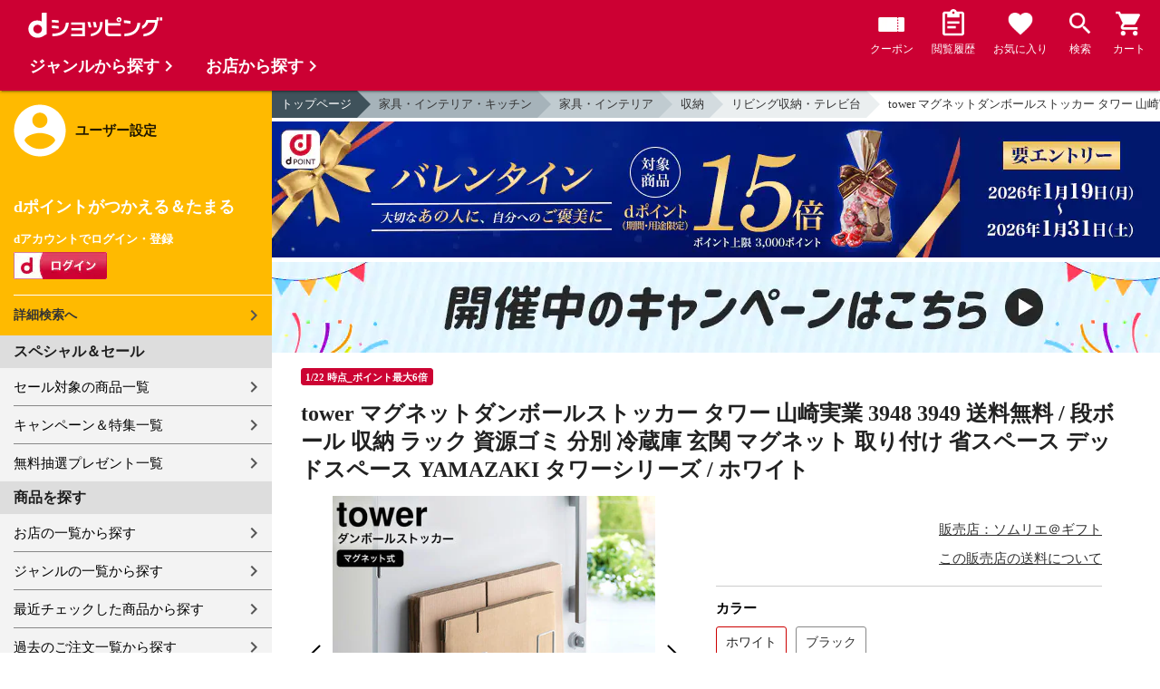

--- FILE ---
content_type: text/html;charset=UTF-8
request_url: https://dshopping.docomo.ne.jp/products/?product_code=074ymj-01053
body_size: 16290
content:















<!doctype html>
<html lang="ja">
<head>



















<!-- Google Tag Manager -->
<script>
	(function(w,d,s,l,i){w[l]=w[l]||[];w[l].push({'gtm.start':new Date().getTime(),event:'gtm.js'});
	var f=d.getElementsByTagName(s)[0],j=d.createElement(s),dl=l!='dataLayer'?'&l='+l:'';
	j.async=true;
	j.src='https://www.googletagmanager.com/gtm.js?id='+i+dl;
	f.parentNode.insertBefore(j,f);})(window,document,'script','dataLayer','GTM-WSMFSBX');
</script>
<!-- End Google Tag Manager -->

<meta http-equiv="content-language" content="ja" />
<meta name="author" content="ＮＴＴドコモ" />
<meta name="copyright" content="©NTTdocomo" />

<link rel="apple-touch-icon-precomposed" href="/icon/icd_docomoliveux_dshopping_192.png">

<meta property="og:site_name" content="dショッピング" />

<meta property="fb:app_id" content="269393483208014" />

<meta name="twitter:card" content="summary" />
<meta name="twitter:site" content="@docomo" />
<meta name="google-site-verification" content="ocuekU4QshU3Y2NmsrswldfSlbtLenLFQxQibB_1rqM" />

<meta charset="UTF-8" />
<meta http-equiv="X-UA-Compatible" content="IE=edge" />
<meta name="viewport" content="width=device-width,minimum-scale=1,initial-scale=1" />


<title>dショッピング |tower マグネットダンボールストッカー タワー 山崎実業 3948 3949 送料無料 / 段ボール 収納 ラック 資源ゴミ 分別 冷蔵庫 玄関 マグネット 取り付け 省スペース デッドスペース YAMAZAKI タワーシリーズ / ホワイト |
			カテゴリ：リビング収納・テレビ台の販売できる商品 |
			ソムリエ＠ギフト
			(074ymj-01053)|ドコモの通販サイト</title>
		<meta name="keywords"
			content="tower マグネットダンボールストッカー タワー 山崎実業 3948 3949 送料無料 / 段ボール 収納 ラック 資源ゴミ 分別 冷蔵庫 玄関 マグネット 取り付け 省スペース デッドスペース YAMAZAKI タワーシリーズ / ホワイト,dショッピング,通販,電話料金合算払い" />
		<meta name="description"
			content="tower マグネットダンボールストッカー タワー 山崎実業 3948 3949 送料無料 / 段ボール 収納 ラック 資源ゴミ 分別 冷蔵庫 玄関 マグネット 取り付け 省スペース デッドスペース YAMAZAKI タワーシリーズ / ホワイトの通販できる商品のページです。dショッピングはドコモが運営する総合通販。 収納、リビング収納・テレビ台などお得な商品を取り揃えております。 電話料金合算払いとdポイントが使えます。(品番：074ymj-01053)商品説明：












山崎実業のマグ" />
		<link rel="stylesheet" href="/excludes/ds/css/frame.css" />
		<link rel="stylesheet"
			href="/excludes/ds/css/products-default.css" />
		<link rel="stylesheet"
			href="/excludes/ds/css/slick.css" />
		<link rel="stylesheet"
			href="/excludes/ds/css/slick-theme.css" />
		<link rel="stylesheet"
			href="/excludes/ds/css/rank.css" />

		<script type="text/javascript"
			src="/excludes/ds/js/products-cmn.js"></script>
		<script type="text/javascript"
			src="/excludes/ds/js/csrf_token.js" defer></script>
		<script type="text/javascript"
			src="/excludes/ds/js/nav-sp.js" defer></script>
		<script type="text/javascript"
			src="/excludes/ds/js/module.js" defer></script>
		<script type="text/javascript"
			src="/excludes/ds/js/product_detail_framework.js" defer></script>
		<script type="text/javascript"
			src="/excludes/ds/js/slick.min.js"></script>
		<script type="text/javascript"
			src="/excludes/ds/js/lazysizes.min.js"></script>
		<script type="text/javascript"
			src="/excludes/ds/js/products_moda.js"></script>
		<!--fontawesome!-->
		<link href="https://fonts.googleapis.com/icon?family=Material+Icons" rel="stylesheet">
		<link rel="stylesheet" href="https://fonts.googleapis.com/css2?family=Material+Symbols+Outlined:opsz,wght,FILL,GRAD@48,400,0,0" />
		
		<!--fontawesome!-->

		<!-- ページ自由記述 -->
		<meta name="robots" content="">
		<link rel="canonical"
			href="https://dshopping.docomo.ne.jp/products/074ymj-01053">
		<meta property="og:url"
			content="https://dshopping.docomo.ne.jp/products?product_code=074ymj-01053&sku=074ymj-01053-1">
		<meta property="og:title"
			content="dショッピング - tower マグネットダンボールストッカー タワー 山崎実業 3948 3949 送料無料 / 段ボール 収納 ラック 資源ゴミ 分別 冷蔵庫 玄関 マグネット 取り付け 省スペース デッドスペース YAMAZAKI タワーシリーズ / ホワイト | ドコモの通販サイト">
		<meta property="og:description"
			content="tower マグネットダンボールストッカー タワー 山崎実業 3948 3949 送料無料 / 段ボール 収納 ラック 資源ゴミ 分別 冷蔵庫 玄関 マグネット 取り付け 省スペース デッドスペース YAMAZAKI タワーシリーズ / ホワイトの通販できる商品のページです。dショッピングはドコモが運営する総合通販。 収納、リビング収納・テレビ台などお得な商品を取り揃えております。 電話料金合算払いとdポイントが使えます。">
		<meta property="og:image" content="https://dshopping.docomo.ne.jp/images/product/074/ym-1/large/ymj-01053-1.jpg">
		<meta name="twitter:title"
			content="ドコモの通販サイト | dショッピング - tower マグネットダンボールストッカー タワー 山崎実業 3948 3949 送料無料 / 段ボール 収納 ラック 資源ゴミ 分別 冷蔵庫 玄関 マグネット 取り付け 省スペース デッドスペース YAMAZAKI タワーシリーズ / ホワイト">
		<meta name="twitter:description"
			content="tower マグネットダンボールストッカー タワー 山崎実業 3948 3949 送料無料 / 段ボール 収納 ラック 資源ゴミ 分別 冷蔵庫 玄関 マグネット 取り付け 省スペース デッドスペース YAMAZAKI タワーシリーズ / ホワイトの通販できる商品のページです。dショッピングはドコモが運営する総合通販。 収納、リビング収納・テレビ台などお得な商品を取り揃えております。 電話料金合算払いとdポイントが使えます。">

		<link rel="stylesheet"
			href="/excludes/ds/css/products-product.css">
		<link rel="stylesheet" href="/excludes/ds/css/aigent2.css">
		<link link rel="stylesheet" href="https://dshopping.docomo.ne.jp/parts/css/sku.css" />
		<script type="text/javascript"
			src="/excludes/ds/js/dsFOSH710.js" defer></script>
		<script type="text/javascript"
			src="/excludes/ds/js/product_detail_gtm.js"></script>





















<script>
	window.ajaxGetLoginInfo = $.ajax({
		type: 'POST',
		url: '/ajaxGetLoginInfo',
		cache: false,
	});

	(function() {
		'use strict';

		var setGaUserInfo = function(json) {
			
			if (json.accountId) {
				window.dataLayer = window.dataLayer || [];
				dataLayer.push({'accountID': json.accountId});
			}

			var login = 'notlogin';
			var stageRankName = '';
			var dPoint = '0';
			var limitDPoint = '0';
			var limitDPointEndDate = '';
			var favoriteItemCount = '0';
			if (json.userId != null) {
				login = 'login';
				if (json.stageRankName != null) {
					stageRankName = json.stageRankName;
				}
				if (json.dPoint != null) {
					dPoint = json.dPoint.toString();
				}
				if (json.limitDPoint != null) {
					limitDPoint = json.limitDPoint.toString();
				}
				if (json.limitDPointEndDate != null) {
					limitDPointEndDate = json.limitDPointEndDate.replace(/\//g, '');
				}
				if (json.favoriteItemCount != null) {
					favoriteItemCount = json.favoriteItemCount.toString();
				}
			}
			window.gv = window.gv || new GlobalVariable();
			gv.cmn_setUserInfo(
				login, // login
				'', // dID
				stageRankName, // master_rank
				dPoint, // point
				limitDPoint, // limit_point
				limitDPointEndDate, // limit_point_end_date
				favoriteItemCount // fav_no
			);
		}

		$.when(window.ajaxGetLoginInfo).then(function(json) {
			setGaUserInfo(json);
		});

		var userInfoOutput = function(json) {
			var userHtml = '';
			if (json.userId != null) {
				userHtml += '<script>';
				userHtml += 'var userInfo = {';
				userHtml += 'user_id: "' + json.operationId + '",';
				userHtml += 'gender: "' + json.sex + '",';
				userHtml += 'create_date: "' + new Date(json.createdDateString) + '",';
				userHtml += 'purchased: ' + json.purchased + ',';
				userHtml += 'prefecture_code: ' + json.prefectureCode + ',';
				userHtml += 'account_id: "' + json.accountId + '",';
				userHtml += '};';
				userHtml += 'dataLayer.push({\'uid\':\'' + json.operationId + '\'});';
				userHtml += '<\/script>';
				$('.header').append(userHtml);
			}
		}

		$(function() {
			$.when(window.ajaxGetLoginInfo).then(function(json) {
				userInfoOutput(json);
			});
		});
	}());
</script>


<script src="/js/sp/access_check.js" defer></script>


<link rel="preconnect" href="https://dev.visualwebsiteoptimizer.com" />
<script type='text/javascript' id='vwoCode'>
window._vwo_code=window._vwo_code || (function() {
var account_id=714329,
version = 1.5,
settings_tolerance=2000,
library_tolerance=2500,
use_existing_jquery=(typeof jQuery == 'function'),
is_spa=1,
hide_element='body',
hide_element_style = 'opacity:0 !important;filter:alpha(opacity=0) !important;background:none !important',
f=false,d=document,vwoCodeEl=d.querySelector('#vwoCode'),code={use_existing_jquery:function(){return use_existing_jquery},library_tolerance:function(){return library_tolerance},hide_element_style:function(){return'{'+hide_element_style+'}'},finish:function(){if(!f){f=true;var e=d.getElementById('_vis_opt_path_hides');if(e)e.parentNode.removeChild(e)}},finished:function(){return f},load:function(e){var t=d.createElement('script');t.fetchPriority='high';t.src=e;t.type='text/javascript';t.onerror=function(){_vwo_code.finish()};d.getElementsByTagName('head')[0].appendChild(t)},getVersion:function(){return version},getMatchedCookies:function(e){var t=[];if(document.cookie){t=document.cookie.match(e)||[]}return t},getCombinationCookie:function(){var e=code.getMatchedCookies(/(?:^|;)\s?(_vis_opt_exp_\d+_combi=[^;$]*)/gi);e=e.map(function(e){try{var t=decodeURIComponent(e);if(!/_vis_opt_exp_\d+_combi=(?:\d+,?)+\s*$/.test(t)){return''}return t}catch(e){return''}});var i=[];e.forEach(function(e){var t=e.match(/([\d,]+)/g);t&&i.push(t.join('-'))});return i.join('|')},init:function(){if(d.URL.indexOf('__vwo_disable__')>-1)return;window.settings_timer=setTimeout(function(){_vwo_code.finish()},settings_tolerance);var e=d.createElement('style'),t=hide_element?hide_element+'{'+hide_element_style+'}':'',i=d.getElementsByTagName('head')[0];e.setAttribute('id','_vis_opt_path_hides');vwoCodeEl&&e.setAttribute('nonce',vwoCodeEl.nonce);e.setAttribute('type','text/css');if(e.styleSheet)e.styleSheet.cssText=t;else e.appendChild(d.createTextNode(t));i.appendChild(e);var n=this.getCombinationCookie();this.load('https://dev.visualwebsiteoptimizer.com/j.php?a='+account_id+'&u='+encodeURIComponent(d.URL)+'&f='+ +is_spa+'&vn='+version+(n?'&c='+n:''));return settings_timer}};window._vwo_settings_timer = code.init();return code;}());
</script>


</head>

<body id="product-detail">
	













<!-- Google Tag Manager (noscript) -->
<noscript><iframe src="https://www.googletagmanager.com/ns.html?id=GTM-WSMFSBX" height="0" width="0" style="display:none;visibility:hidden"></iframe></noscript>
<!-- End Google Tag Manager (noscript) -->

	<div id="fwCms_wrapper" class="ds-wrap">
		<header class="header">
			<div class="fwCms_box frame_HD" frame_id="HD">

				
				
				
					














<header class="mdl-color-text--white header--products" id="header">
	<button class="btn_menu" id="sidebarBtn" type="button"></button>
	<span id="site_name"> <a href="/"> <img src="/excludes/ds/img/logo.svg" alt="dショッピング">
	</a></span>
	<div class="header-menu">
		<ul class="header-menu_nav">
			<li class="header-menu_nav_list">
				<a href="/member/mycoupon" class="head-nav head-nav_coupon">
					<p class="head-nav-txt">クーポン</p>
				</a>
			</li>
			<li class="header-menu_nav_list">
				<a href="/member/history" class="head-nav head-nav_history">
					<p class="head-nav-txt">閲覧履歴</p>
				</a>
			</li>
			<li class="header-menu_nav_list">
				<a href="/member/favorite" class="head-nav head-nav_favorite">
					<p class="head-nav-txt">お気に入り</p>
				</a>
			</li>
			<li class="header-menu_nav_list">
				<a href="/products_search/index.html" class="head-nav head-nav_search">
					<p class="head-nav-txt">検索</p>
				</a>
			</li>
			<li class="header-menu_nav_list">
				<a href="/cart" class="head-nav head-nav_cart">
					<button class="js-cart-button"></button>
					<p class="head-nav-txt">カート</p>
				</a>
			</li>
		</ul>
	</div>
</header>


<script>
	$(function() {
		'use strict';

		var updateCartItemCount = function(json) {
			if (json.cartItemCount > 0) {
				var $cartButton = $('.head-nav_cart');
				if ($cartButton.find('.cartlot').length == 0) {
					var html = '<p class="head-nav-txt">カート</p><span class="cartlot">' + json.cartItemCount + '</span>';
					$cartButton.html(html);
				}
			}
		}

		
		var updateCouponItemCount = function(json) {
			if (json.availableCouponCount > 0) {
				var $couponButton = $('.head-nav_coupon');
				if ($couponButton.find('.couponlot').length == 0) {
					var html = '<p class="head-nav-txt">クーポン</p><span class="couponlot">' + json.availableCouponCount + '</span>';
					$couponButton.html(html);
				}
			}
		}

		$.when(window.ajaxGetLoginInfo).then(function(json) {
			updateCartItemCount(json);
			updateCouponItemCount(json);
		});
	});
</script>

				

			</div>
		</header>
		<div class="mainArea mainArea--products">
			<div class="fwCms_contentsArea fwCms_leftMenu">
				<div class="fwCms_box frame_LM" frame_id="LM">

					
					

















<nav class="sidebar js-offcanvas-left" id="sidebar">
	<div id="sidebarChild">
		<section id="userInfo">
			<h2>ユーザー設定</h2>

			<span class="js-side-menu-login-info">
			</span>

		</section>

		<section class="menu">
			<h2>スペシャル＆セール</h2>
			<ul>
				<li><a href="/products_search?sales_distribution=2"> セール対象の商品一覧 </a></li>
				<li><a href="/campaign"> キャンペーン＆特集一覧 </a></li>
				<li><a href="/present_search/search?from=side_nav"> 無料抽選プレゼント一覧 </a></li>
			</ul>
		</section>
		<section class="menu">
			<h2>商品を探す</h2>
			<ul>
				<li><a href="/partner"> お店の一覧から探す </a></li>
				<li><a href="/genre"> ジャンルの一覧から探す </a></li>
				<li><a href="/member/history"> 最近チェックした商品から探す </a></li>
				<li><a href="/history/purchase"> 過去のご注文一覧から探す </a></li>
				<li><a href="/ranking"> ランキングから探す </a></li>
				<li><a href="/article"> おすすめ記事一覧から探す </a></li>
			</ul>
		</section>
		<section class="menu">
			<h2>ヘルプ</h2>
			<ul>
				<li><a href="/guide"> ご利用ガイド </a></li>
				<li><a href="/guide/dcard_gold/"> dカード年間ご利用額特典 </a></li>
				<li><a href="/help"> ヘルプ／お問い合わせ </a></li>
				<li><a href="/information"> お知らせ </a></li>
				<li><a href="/guide/frequently-asked-questions"> よくあるご質問 </a></li>
				<li><a href="/welcome"> はじめての方へ </a></li>
			</ul>
		</section>
		<section class="menu">
			<h2>ご利用規約・他</h2>
			<ul>
				<li><a href="/term/terms-of-service"> ご利用規約 </a></li>
				<li><a href="https://www.nttdocomo.co.jp/utility/privacy/?utm_source=dshopping&utm_medium=owned&utm_campaign=corp_201808_from-dshopping-to-crp-privacy"> プライバシーポリシー </a></li>
				<li><a href="/term/tokushouhou"> 特定商取引法に関する表示 </a></li>
			</ul>
		</section>
		<section class="menu">
			<h2>おすすめサービス</h2>
			<ul>
				<li><a href="https://dshopping-3ple.docomo.ne.jp/?utm_source=dshopping&utm_medium=ins&utm_campaign=left_menu"> dショッピング サンプル百貨店 </a></li>
				<li><a href="https://dshopping-furusato.docomo.ne.jp/"> dショッピング ふるさと納税百選 </a></li>
				<li><a href="https://dpoint.docomo.ne.jp/index.html?utm_source=dshopping&utm_medium=free-display&utm_campaign=dpc_202202_free-display-dshopping-pointuse-apeal-04"> もっとおトクに dポイントクラブ </a></li>
				<li><a href="https://dfashion.docomo.ne.jp/?utm_medium=owned&utm_source=dshopping&utm_campaign=dfashion_202202_recommend"> ファッション通販 d fashion </a></li>
			</ul>
		</section>

		<section class="login-box js-side-menu-login-button">
			
			<a class="btn btn_logout pop_other_account cboxElement" title=" " href="/member/authentication/relogin">ログアウト</a>
		</section>
	</div>
</nav>


<script>
	$(function() {
		'use strict';

		var updateLoginInfo = function(json) {
			var html = '';
			if (json.userId != null) {
				html += '<div class="on-login active">';
				if (!json.daccountErrorFlag) {
					if (json.maskDocomoId != null && json.maskDocomoId != '') {
						html += '<p>dアカウント : <span>' + json.maskDocomoId + '</span>様</p>';
					} else {
						html += '<p>dアカウント : <span>未発行</span></p>';
					}
				}
				if (!json.dpointDispOffFlag && json.dPointComma != null) {
					var maxPrice = json.dPoint > 0 ? json.dPoint : '';
					html += '<p>dポイント 残高 : <span>' + json.dPointComma + '</span>p</p>';
					html += '<a href="/products_search?max_price=' + maxPrice + '"><button class="btn btn_link_search">ポイント残高から検索</button></a>';
				}
				html += '  <ul class="linkList">';
				html += '    <li><a href="/products_search/index.html">詳細検索へ</a></li>';
				html += '    <li><a href="/member/mypage">マイページ</a></li>';
				html += '    <li><a href="/member/mycoupon">マイクーポンページ</a></li>';
				html += '  </ul>';
				html += '</div>';
			} else {
				html += '<div class="no-login active">';
				html += '  <h3>dポイントがつかえる＆たまる</h3>';
				html += '  <h4>dアカウントでログイン・登録</h4>';
				html += '  <a class="d-btn" href="/member/authentication/loginFromSideMenu"><img alt="ログイン" src="/excludes/ds/img/login.gif"></a>';
				html += '  <ul class="linkList">';
				html += '    <li><a href="/products_search/index.html">詳細検索へ</a></li>';
				html += '  </ul>';
				html += '</div>';
			}
			$('.js-side-menu-login-info').html(html);
		}

		var updateLoginButton = function(json) {
			if (json.userId == null) {
				var html = '<a class="btn btn_logout" title=" " href="/member/authentication/loginFromSideMenu">ログイン</a>';
				$('.js-side-menu-login-button').html(html);
			}
		}

		$.when(window.ajaxGetLoginInfo).then(function(json) {
			updateLoginInfo(json);
			updateLoginButton(json);
		});
	});
</script>


				</div>
				<div class="fwCms_box frame_MB ds-container" frame_id="MB">

					
					<script>
			$(function(){
				$.when(window.ajaxGetLoginInfo).then(function(json) {
					if (!json.daccountErrorFlag) {
						var myUserPointInt=parseInt(json.dPoint);
						var myUserGetPoint=$('.point-line>.point-info>strong>span')[0]['innerHTML'];

						if(myUserPointInt>0) {
							$('.point-line>.point-info').prepend('<strong>お客様がつかえるdポイント<span class="red">'+json.dPointComma+'</span></strong>');
						} else {
							false;
						}
						if (json.accountId) {
							$.ajax({
								url: '/ajax_api/add_item_to_history',
								type:'POST',
								dataType: 'json',
								data : {id : "10700111",
										operationId : "074ymj-01053",
										ph : "074ymj-01053-1"},
								timeout : 300,
							});
						}
					}
					$('.point-line').css('margin','10px -10px -10px');
				});

				$.ajax({
					url: '/ajax_api/detail_analyze',
					type:'POST',
					dataType: 'json',
					data : {id : 10700111},
					timeout : 30,
				});

				var publishDto = {
					id: "10700111",
					operationId : "074ymj-01053",
					ph : "074ymj-01053-1",
					recruitEndFlag : false,
					isClickCouponApplied : false,
					couponDtoList : "[]",
				};

				if ($('#coupon_content').length > 0) {
					$('#coupon_content').show();
					makeCouponArea(publishDto);
				}

				$.when(window.ajaxGetLoginInfo).then(function(json) {
					if (json.accountId != null) {
						$.ajax({
							url: '/ajax_api/is_favorite',
							type:'GET',
							dataType: 'json',
							data : {id : 10700111},
							timeout : 5000
						}).done(function(data){
							if (data !== undefined && data.result == 'true') {
								//var object = $(".addFavoriteProduct");
								//if (object != undefined && object[0]) {
								//	if (!object.hasClass('selected')) {
								//		object.addClass('selected');
								//	}
								//}
								$('.like_button').each(function(event) {
									if (!$(this).hasClass('is-active')) {
										$(this).addClass('is-active');
									}
								})
							}
						});
					}
				});

				$('.js-modal-open').on('click',function(){
			        $('.js-modal').fadeIn();
			        return false;
			    });
			    $('.js-modal-close').on('click',function(){
			        $('.js-modal').fadeOut();
			        return false;
			    });

				$.when(window.ajaxGetLoginInfo).then(function(json) {
					$.ajax({
						type: 'POST',
						url: '/products/ajaxCallCriteoAds',
						data: {
							ph : "074ymj-01053-1",
							categoryListString: '13>1303000000>1303001000>1303001001',
							price: '2970',
							quantity: '0',
						},
						timeout:300,
					});
				});
			});


		</script>

		<nav id="breadcrumbs">
			<ul class="category-bread-link">
				<li><a href="/">トップページ</a></li>
				<li><a href="/genre/interior?genre_code=13">家具・インテリア・キッチン</a>
				</li>
				<li><a
					href="/products_search?category_uri=1303000000&amp;genre_code=13">家具・インテリア</a>
				</li>
				<li><a
						href="/products_search?category_uri=1303000000%2F1303001000&amp;genre_code=13">収納</a>
					</li>
				<li><a
						href="/products_search?category_uri=1303000000%2F1303001000%2F1303001001&amp;genre_code=13">リビング収納・テレビ台</a>
					</li>
				<li><span>tower マグネットダンボールストッカー タワー 山崎実業 3948 3949 送料無料 / 段ボール 収納 ラック 資源ゴミ 分別 冷蔵庫 玄関 マグネット 取り付け 省スペース デッドスペース YAMAZAKI タワーシリーズ / ホワイト</span>
				</li>
			</ul>
		</nav>

		<!-- ▼編成枠 includeファイル -->
		<script src="/partner/js/view_timer.js"></script>

<style>
    .under_searchbox {
        margin: 4px 0;
    }

    .under_searchbox_2 img.img-fit.noratio {
        aspect-ratio: none !important;
    }

    .under_searchbox_2 {
        margin: 4px 0;
    }

    img#retio {
        aspect-ratio: none !important;
    }

    .shop-img {
        width: 100%;
    }
</style>

<!-- 店舗限定dカードで10倍 -->
<div class="pickup-item flex view_timer" data-start-date="2026/1/1 0:00" data-end-date="2026/1/2 23:59"
    style="display:none">
    <div class="pickup-item-inner">
        <a class="pickup-link" href="/campaign/cp202300501/">
            <div class="shop-img-wrapper">
                <img class="shop-img" src="/campaign/cp202300501/img/cp202300501_980x150.png" alt="店舗限定dカードで10倍"
                    width="100%">
            </div>
        </a>
    </div>
</div>

<!-- 5がつく日はｄカードのお支払いでポイント最大20倍！ -->
<div class="pickup-item flex view_timer" data-start-date="2026/1/5 0:00" data-end-date="2026/1/5 23:59"
    style="display:none">
    <div class="pickup-item-inner">
        <a class="pickup-link" href="/campaign/cp202200500/">
            <div class="shop-img-wrapper">
                <img class="shop-img" src="/campaign/cp202200500/img/cp202200500_2_980x150.png"
                    alt="5がつく日はｄカードのお支払いでポイント最大20倍！" width="100%">
            </div>
        </a>
    </div>
</div>

<!-- 5がつく日はｄカードのお支払いでポイント最大20倍！ -->
<div class="pickup-item flex view_timer" data-start-date="2026/1/15 0:00" data-end-date="2026/1/15 23:59"
    style="display:none">
    <div class="pickup-item-inner">
        <a class="pickup-link" href="/campaign/cp202200500/">
            <div class="shop-img-wrapper">
                <img class="shop-img" src="/campaign/cp202200500/img/cp202200500_2_980x150.png"
                    alt="5がつく日はｄカードのお支払いでポイント最大20倍！" width="100%">
            </div>
        </a>
    </div>
</div>

<!-- 5がつく日はｄカードのお支払いでポイント最大20倍！ -->
<div class="pickup-item flex view_timer" data-start-date="2025/12/25 0:00" data-end-date="2025/12/25 23:59"
    style="display:none">
    <div class="pickup-item-inner">
        <a class="pickup-link" href="/campaign/cp202200500/">
            <div class="shop-img-wrapper">
                <img class="shop-img" src="/campaign/cp202200500/img/cp202200500_2_980x150.png"
                    alt="5がつく日はｄカードのお支払いでポイント最大20倍！" width="100%">
            </div>
        </a>
    </div>
</div>
<div class="pickup-item flex view_timer" data-start-date="2026/1/25 0:00" data-end-date="2026/1/25 23:59"
    style="display:none">
    <div class="pickup-item-inner">
        <a class="pickup-link" href="/campaign/cp202200500/">
            <div class="shop-img-wrapper">
                <img class="shop-img" src="/campaign/cp202200500/img/cp202200500_2_980x150.png"
                    alt="5がつく日はｄカードのお支払いでポイント最大20倍！" width="100%">
            </div>
        </a>
    </div>
</div>

<!-- 毎月10日のdsデー -->
<div class="under_searchbox">
<a href="/campaign/dshoppingday/">
<!--事前!-->
<img class="img-fit view_timer" data-start-date="2026/1/7 0:00" data-end-date="2026/1//9 23:59" style="display:none;" src="/campaign/dshoppingday/img/ds_day_980x150.png" width="100%" alt="事前エントリー受付中！dショッピングデー ポイント40倍キャンペーン">
<!--当日!-->
<img class="img-fit view_timer" data-start-date="2026/1//10 0:00" data-end-date="2026/1//10 23:59" style="display:none;" src="/campaign/dshoppingday/img/ds_day_980x150.png" width="100%" alt="dショッピングデー ポイント40倍キャンペーン">
</a>
</div>
<!-- 毎月20日のdsデー -->
<div class="under_searchbox">
<a href="/campaign/dshoppingday/">
<!--事前!-->
<img class="img-fit view_timer" data-start-date="2026/1/17 0:00" data-end-date="2026/1/19 23:59" style="display:none;" src="/campaign/dshoppingday/img/ds_day_980x150.png" width="100%" alt="事前エントリー受付中！dショッピングデー ポイント40倍キャンペーン">
<!--当日!-->
<img class="img-fit view_timer" data-start-date="2026/1/20 0:00" data-end-date="2026/1/20 23:59" style="display:none;" src="/campaign/dshoppingday/img/ds_day_980x150.png" width="100%" alt="dショッピングデー ポイント40倍キャンペーン">
</a>
</div>



<!-- アプリ10倍＋10％還元 -->
<div class="pickup-item flex view_timer" data-start-date="2025/12/27 00:00" data-end-date="2025/12/27 23:59"
    style="display:none">
    <div class="pickup-item-inner">
        <a class="pickup-link" href="/campaign/dshopping_app10/">
            <div class="shop-img-wrapper">
                <img class="shop-img" src="/campaign/dshopping_app10/img/dshopping_app10_sat_980x150.png"
                    alt="アプリ10倍＋10％還元" width="100%">
            </div>
        </a>
    </div>
</div>
<div class="pickup-item flex view_timer" data-start-date="2026/1/10 00:00" data-end-date="2026/1/10 23:59"
    style="display:none">
    <div class="pickup-item-inner">
        <a class="pickup-link" href="/campaign/dshopping_app10/">
            <div class="shop-img-wrapper">
                <img class="shop-img" src="/campaign/dshopping_app10/img/dshopping_app10_sat_980x150.png"
                    alt="アプリ10倍＋10％還元" width="100%">
            </div>
        </a>
    </div>
</div>
<div class="pickup-item flex view_timer" data-start-date="2026/1/17 00:00" data-end-date="2026/1/17 23:59"
    style="display:none">
    <div class="pickup-item-inner">
        <a class="pickup-link" href="/campaign/dshopping_app10/">
            <div class="shop-img-wrapper">
                <img class="shop-img" src="/campaign/dshopping_app10/img/dshopping_app10_sat_980x150.png"
                    alt="アプリ10倍＋10％還元" width="100%">
            </div>
        </a>
    </div>
</div>
<div class="pickup-item flex view_timer" data-start-date="2026/1/31 00:00" data-end-date="2026/1/31 23:59"
    style="display:none">
    <div class="pickup-item-inner">
        <a class="pickup-link" href="/campaign/dshopping_app10/">
            <div class="shop-img-wrapper">
                <img class="shop-img" src="/campaign/dshopping_app10/img/dshopping_app10_sat_980x150.png"
                    alt="アプリ10倍＋10％還元" width="100%">
            </div>
        </a>
    </div>
</div>

<!-- グルメの日 -->
<div class="pickup-item flex view_timer" data-start-date="2025/12/1 00:00" data-end-date="2025/12/1 23:59"
    style="display:none">
    <div class="pickup-item-inner">
        <a class="pickup-link" href="/campaign/gourmetday/">
            <div class="shop-img-wrapper">
                <img class="shop-img" src="/campaign/gourmetday/img/gourmetday_980x150.png" alt="グルメの日" width="100%">
            </div>
        </a>
    </div>
</div>

<!-- 日用品の日第1水曜日 -->
<div class="pickup-item flex view_timer" data-start-date="2025/12/3 00:00" data-end-date="2025/12/3 23:59"
    style="display:none">
    <div class="pickup-item-inner">
        <a class="pickup-link" href="/campaign/everydayitemsday/">
            <div class="shop-img-wrapper">
                <img class="shop-img" src="/campaign/everydayitemsday/img/dayitemsday_980x150.png" alt="日用品の日第1水曜日"
                    width="100%">
            </div>
        </a>
    </div>
</div>

<!-- 趣味の日第2水曜日 -->
<!-- <div class="pickup-item flex view_timer" data-start-date="2025/11/12 00:00" data-end-date="2025/11/12 23:59" style="display:none">
    <div class="pickup-item-inner">
    <a class="pickup-link" href="/campaign/hobbyday/">
    <div class="shop-img-wrapper">
    <img class="shop-img" src="/campaign/hobbyday/img/hobbyday_980x150.png" alt="趣味の日第2水曜日" width="100%">
    </div>
    </a>
    </div>
    </div> -->

<!-- 日用品の日第3水曜日 -->
<div class="pickup-item flex view_timer" data-start-date="2025/12/17 00:00" data-end-date="2025/12/17 23:59"
    style="display:none">
    <div class="pickup-item-inner">
        <a class="pickup-link" href="/campaign/everydayitemsday/">
            <div class="shop-img-wrapper">
                <img class="shop-img" src="/campaign/everydayitemsday/img/dayitemsday_980x150.png" alt="日用品の日第3水曜日"
                    width="100%">
            </div>
        </a>
    </div>
</div>

<!-- 趣味の日第4水曜日 -->
<div class="pickup-item flex view_timer" data-start-date="2025/12/24 00:00" data-end-date="2025/12/24 23:59"
    style="display:none">
    <div class="pickup-item-inner">
        <a class="pickup-link" href="/campaign/hobbyday/">
            <div class="shop-img-wrapper">
                <img class="shop-img" src="/campaign/hobbyday/img/hobbyday_980x150.png" alt="趣味の日第4水曜日" width="100%">
            </div>
        </a>
    </div>
</div>

<!-- dsWEEK -->
<div class="pickup-item flex view_timer" data-start-date="2026/1/6 00:00" data-end-date="2026/1/12 23:59"
    style="display:none">
    <div class="pickup-item-inner">
        <a class="pickup-link" href="/campaign/dshoppingweek/">
            <div class="shop-img-wrapper">
                <img class="shop-img" src="/campaign/dshoppingweek/img/dshoppingweek_0106_980x150.png" alt="dsWEEK" width="100%">
            </div>
        </a>
    </div>
</div>

<!-- 年末年始宝くじ -->
<div class="pickup-item flex view_timer" data-start-date="2025/12/26 00:00" data-end-date="2025/12/31 23:59"
    style="display:none">
    <div class="pickup-item-inner">
        <a class="pickup-link" href="/campaign/cp202512607/">
            <div class="shop-img-wrapper">
                <img class="shop-img" src="/campaign/cp202512607/img/cp202512607_980x150.png" alt="年末年始宝くじ" width="100%">
            </div>
        </a>
    </div>
</div>

<!-- バレンタイン・ギフト15倍 -->
<div class="pickup-item flex view_timer" data-start-date="2026/1/19 00:00" data-end-date="2026/1/31 23:59"
    style="display:none">
    <div class="pickup-item-inner">
        <a class="pickup-link" href="https://dshopping.docomo.ne.jp/matome/detail/cp202601605/">
            <div class="shop-img-wrapper">
                <img class="shop-img" src="/campaign/img/cp202601605_980x150.png" alt="バレンタイン・ギフト15倍" width="100%">
            </div>
        </a>
    </div>
</div>

<!-- 感謝デー全品ポイント10倍 -->
<div class="pickup-item flex view_timer" data-start-date="2026/1/28 00:00" data-end-date="2026/2/1 23:59"
    style="display:none">
    <div class="pickup-item-inner">
        <a class="pickup-link" href="/campaign/cp202601617/">
            <div class="shop-img-wrapper">
                <img class="shop-img" src="/campaign/cp202601617/img/cp202601617_980x150.png" alt="感謝デー全品ポイント10倍" width="100%">
            </div>
        </a>
    </div>
</div>


<!--常設バナー!-->
<div class="view_timer">
    <a href="/campaign/">
        <img src="/campaign/img/campaign_back220701_980x100.gif" alt="開催中のキャンペーンはこちら" class="img-fit noratio">
    </a>
</div>
<!--常設バナー!--><!-- ▲編成枠 includeファイル -->

		<script language="javascript" type="text/javascript">
			var fosh710_product_cd = "074ymj-01053";
			var fosh710_product_nm = "tower マグネットダンボールストッカー タワー 山崎実業 3948 3949 送料無料 / 段ボール 収納 ラック 資源ゴミ 分別 冷蔵庫 玄関 マグネット 取り付け 省スペース デッドスペース YAMAZAKI タワーシリーズ / ホワイト";
			var fosh710_image_url = "https://dshopping.docomo.ne.jp/images/product/074/ym-1/large/ymj-01053-1.jpg";

		</script>

		<!-- ▼コンポ―ネント/main -->
		<script>
			(function() {
				window.gv = window.gv || new GlobalVariable();

				gv.prd_setProductDetail(
					
							'no', // stock
						
					'2970', // price
					'074ymj-01053', // product_id
					'tower マグネットダンボールストッカー タワー 山崎実業 3948 3949 送料無料 / 段ボール 収納 ラック 資源ゴミ 分別 冷蔵庫 玄関 マグネット 取り付け 省スペース デッドスペース YAMAZAKI タワーシリーズ / ホワイト', // product_name
					
							'https://dshopping.docomo.ne.jp/images/product/074/ym-1/large/ymj-01053-1.jpg', // product_image



						
					'', // color_code
					'', // size_code
					'1303000000/1303001000/1303001001', // category_uri
					'', // shop_code
					'', // brand_code
					'101', // delivery_fee_type_code
					'074ymj-01053-1' // sku
				);
			})();
		</script>
		<script>
			new Products(this, 'CMS_ds_00000170').putProduct(
				'tower マグネットダンボールストッカー タワー 山崎実業 3948 3949 送料無料 / 段ボール 収納 ラック 資源ゴミ 分別 冷蔵庫 玄関 マグネット 取り付け 省スペース デッドスペース YAMAZAKI タワーシリーズ / ホワイト', // product_name
				'074ymj-01053', // product_code
				'074ymj-01053-1', // sku
				'2970', // price
				'ソムリエ＠ギフト', // partner_name
				'1303000000/1303001000/1303001001', // main_category_uri
				'', // quantity
				'家具・インテリア', // large_category_name
				'収納', // middle_category_name
				'リビング収納・テレビ台' // small_category_name
			).ee_mViewProductDetails();
		</script>

<script>

 /*    (function(){
		window.gv = window.gv || new GlobalVariable();
		gv.prd_setProductDetail(
			
					'no', // stock
				

        var data /.:;= {
             "@context": "http://www.schema.org",
             ...
         }
         var script = document.createElement('script');
         script.type = "application/ld+json";
         script.innerHTML = JSON.stringify(data);
         document.getElementsByTagName('head')[0].appendChild(script);
     })(document); */
</script>



		<style>
.usepoint::after {
	content: none !important;
}

.usepoint {
	font-weight: normal;
	font-size: 80%;
	padding: 0 10px 0 0;
}
</style>

		<div class="section--box">
			<div class="tag tag-darkred" style="border: 1px solid #cc0333;">
					1/22
					時点_ポイント最大6倍
				</div>
			<h1 class="title">tower マグネットダンボールストッカー タワー 山崎実業 3948 3949 送料無料 / 段ボール 収納 ラック 資源ゴミ 分別 冷蔵庫 玄関 マグネット 取り付け 省スペース デッドスペース YAMAZAKI タワーシリーズ / ホワイト</h1>
			<div class="ds-row">
				<div class="col-sm-6 itemBox">
					<div class="carousel-area">
						<div class="slider-pro" id="p-carou">
							<div class="sp-slides">
								<div idx="0"
										class="sp-slide def_sku">
										<a class="pop-zoom pop-zoom-1 vbox-item"
											href="https://dshopping.docomo.ne.jp/images/product/074/ym-1/large/ymj-01053-1.jpg"></a> <img alt=""
											class="sp-image spl-1"
											data-src="https://dshopping.docomo.ne.jp/images/product/074/ym-1/large/ymj-01053-1.jpg"
											>
									</div>
								<div idx="1"
										class="sp-slide def_sku">
										<a class="pop-zoom pop-zoom-2 vbox-item"
											href="https://dshopping.docomo.ne.jp/images/product/074/3902/large/3948_s02.jpg"></a> <img alt=""
											class="sp-image spl-2"
											data-src="https://dshopping.docomo.ne.jp/images/product/074/3902/large/3948_s02.jpg"
											>
									</div>
								<div idx="2"
										class="sp-slide def_sku">
										<a class="pop-zoom pop-zoom-3 vbox-item"
											href="https://dshopping.docomo.ne.jp/images/product/074/3903/large/3948_s03.jpg"></a> <img alt=""
											class="sp-image spl-3"
											data-src="https://dshopping.docomo.ne.jp/images/product/074/3903/large/3948_s03.jpg"
											>
									</div>
								<div idx="3"
										class="sp-slide def_sku">
										<a class="pop-zoom pop-zoom-4 vbox-item"
											href="https://dshopping.docomo.ne.jp/images/product/074/3904/large/3948_s04.jpg"></a> <img alt=""
											class="sp-image spl-4"
											data-src="https://dshopping.docomo.ne.jp/images/product/074/3904/large/3948_s04.jpg"
											>
									</div>
								<div idx="4"
										class="sp-slide def_sku">
										<a class="pop-zoom pop-zoom-5 vbox-item"
											href="https://dshopping.docomo.ne.jp/images/product/074/3905/large/3948_s05.jpg"></a> <img alt=""
											class="sp-image spl-5"
											data-src="https://dshopping.docomo.ne.jp/images/product/074/3905/large/3948_s05.jpg"
											>
									</div>
								</div>
							<!--/ sp-slides-->
						</div>
						<script type="text/javascript"
								src="/excludes/ds/js/jquery.sliderPro.min.js" defer></script>
						</div>
				</div>

				<div class="col-sm-6 product-spec">
					<div>
						</div>
					<div class="partner-line">
						<div class="rating f_l">
							<img id="FOSH030_AVERAGE_STAR">
						</div>
						<div class="partner-name">
							<a
								href="/partner/somurie?pcode=074"
								style="text-decoration: underline;">販売店：ソムリエ＠ギフト</a>
						</div>
					</div>
					<!--複数SKU追加エリア!-->
					<div class="sku-aria">
							<div class="frist-list">
								<div class="sku-title">カラー</div>
								<div class="sku-btn-list">
									<ul class="">
										<li>
													<div class="sku-btn-slt">ホワイト</div>
												</li>
											<li><a href="https://dshopping.docomo.ne.jp/products/074ymj-01053?sku=074ymj-01053-2">
														<div class="sku-btn skubtn">ブラック</div>
												</a></li>
											</ul>
								</div>
								<div class="sku-errer" style="display: none;">！ご希望のカラーはございません。</div>
							</div>
							</div>
					<!--複数SKU追加エリア!-->
					<ul class="tag--list">
						</ul>
					<div class="price-line">
						<!-- if分岐21-01 在庫なし時 -->
						<p>［在庫なし］</p>
						<!-- if分岐21-02 ▼販売開始前時 -->
						<!-- if分岐21-02 ▲販売開開始前 -->
						<div class="product-price">
							販売価格
							<div class="price">
								2,970</div>
							<span>円</span> <span class="tax-s">（税込）</span>
						</div>

						<div class="tag tag-postage">送料込み</div>
						<!-- ▼送料無料のとき -->
						<!-- ▲送料無料のとき -->
					</div>

					<dl style="margin-bottom: 0px;" class="postage-info">
						<!-- 販売期間 -->
						</dl>


					<dl style="margin-bottom: 0px;" class="postage-info">
						<!-- 出荷目安 -->
						<dt style="font-size: 12px;">出荷目安：</dt>
						<!-- 通常商品の場合 -->
							<dd style="font-size: 13px;" class="postage-detail">2営業日～の出荷予定（店舗休業日を除く）</dd>
								</dl>

					<div class="point-line">
						<div class="point-info">
							<strong>たまるdポイント<span class="usepoint">（通常）</span> <span
								class="red">27</span>
							</strong>
							<p
									style="color: #cc0033; font-weight: bold; margin-bottom: 0px; font-size: 14px;">
									+キャンペーンポイント<span class="usepoint">（期間・用途限定）</span>
									最大5倍
								</p>
								<p class="products-link-txt icn_info">
									<a class="js-point-modal-open" href="javascript:void(0)">各キャンペーン詳細およびエントリーはこちら</a>
								</p>
							<p style="font-size: 9px; margin: 0;">
								※たまるdポイントはポイント支払を除く商品代金(税抜)の1％です。</p>
							<div class="point-notice product-detail">
									<span class="mark">※</span>表示倍率は各キャンペーンの適用条件を全て満たした場合の最大倍率です。<br>
									各キャンペーンの適用状況によっては、ポイントの進呈数・付与倍率が最大倍率より少なくなる場合がございます。
								</div>
							<strong class="red"
								style="text-align: center; border: 1px solid #cc0033; padding: 4px;">
								dカードでお支払ならポイント3倍 </strong>
						</div>
					</div>
					<div class="modal js-point-modal">
	<div class="modal-bg js-point-modal-close">
	</div>
	<div class="modal-content">
		<div class="cbox-title">
			<a class="cbox-close js-point-modal-close" href="javascript:void(0)">閉じる</a>
		</div>
		<div class="cbox-postage">
			<div class="point-description">
				<p>1/22時点</p>
				<table class="tbl-postage mb20">
					<tbody>
						<tr>
							<th class="pd w60">■通常ポイント</th>
							<td class="pd red fb w40">1倍</td>
						</tr>
						<tr>
							<th class="pd red w60">dカードでお支払いの場合</th>
							<td class="pd red fb w40">＋2倍</td>
						</tr>
					</tbody>
				</table>
				<table class="tbl-postage mb20">
					<tbody>
						<tr>
							<th class="pd w60">■キャンペーンポイント<br class="nopc">（期間・用途限定）</th>
							<td class="pd red fb w40">＋5倍</td>
						</tr>
						<tr>
							<th colspan="2" class="pd fw">＜内訳＞</th>
						</tr>
						<tr>
								<th class="pd fw w60" >
									dカード PLATINUM限定ポイント＋1倍（要エントリー/購入条件なし/付与上限あり）</th>
								<td class="pd w40">
									＋1倍（1/31迄）
									<br class="nopc"><span class="txt-link"><a href="https://dshopping.docomo.ne.jp/campaign/dcplatinum202601/" target="_blank">詳細はこちら</a></span>
									</td>
							</tr>
						<tr>
								<th class="pd fw w60" >
									ソムリエ＠ギフト_ポイント5倍（エントリー不要/購入条件なし/付与上限なし）</th>
								<td class="pd w40">
									＋4倍（1/31迄）
									<br class="nopc"><span class="txt-link"><a href="https://dshopping.docomo.ne.jp/campaign/cp202601690/" target="_blank">詳細はこちら</a></span>
									</td>
							</tr>
						</tbody>
				</table>

				<div class="remarks-postage">
					<p class="txt-link txt"><a href="/guide/point-display/" target="_blank">※ポイント表記に関するご留意事項</a></p>

					<div class="point-notice product-modal">
						<span class="mark">※</span>表示倍率は各キャンペーンの適用条件を全て満たした場合の最大倍率です。各キャンペーンの適用状況によっては、ポイントの進呈数・付与倍率が表示の倍率より少なくなる場合がございます。
					</div>
					<div class="point-notice product-modal">
						<span class="mark">※</span>要エントリーと記載があるキャンペーンのポイント獲得には該当のキャンペーンページよりエントリーが必須となります。各キャンペーンごとの適用条件を&quot;詳細はこちら&quot;より必ずご確認ください。
					</div>
				</div>
			</div>
		</div>
	</div>
</div>
<script>
	$(function () {
		$('.js-point-modal-open').on('click', function () {
			$('.js-point-modal').fadeIn();
		});
		$('.js-point-modal-close').on('click', function () {
			$('.js-point-modal').fadeOut();
		});
	});
</script>
<!--クーポン!-->
					<script type="text/javascript" src="/js/common/coupon.js" defer></script>
					<script type="text/javascript">
					{
						$('#coupon_content').on('click', '.js-coupon-item', function() {
							var publishDto = {
								id : "10700111",
								operationId : "074ymj-01053",
								ph : "074ymj-01053-1",
								recruitEndFlag : "false"
							}
							var couponId = $(this).data('id');
							var couponType = $(this).data('type');
							$(this).prop('disabled', true);
							applyTagAndClickCoupon(couponId,couponType,publishDto);
							let num = $(this).data('coupon');
							let $viewModal = $('#js-coupon-modal_' + num);
							$viewModal.fadeIn();
						});

						$('#coupon_content').on('click', '.js-modal_close', function(e){
							let num = $(this).data('coupon');
							let $closeModal = $('#js-coupon-modal_' + num);
							e.preventDefault(e);
							$closeModal.fadeOut();
						});
					}
					</script>
					<link rel="stylesheet" href="/excludes/ds/css/coupon.css" />
					<!--クーポン!-->

					<div class="to-cart-box no-opt">
						<!-- no-optクラスで区別 -->
						
						<form>
						<div class="review_media_btn">
							<div class="products-actions_like">
								<a pn="tower マグネットダンボールストッカー タワー 山崎実業 3948 3949 送料無料 / 段ボール 収納 ラック 資源ゴミ 分別 冷蔵庫 玄関 マグネット 取り付け 省スペース デッドスペース YAMAZAKI タワーシリーズ / ホワイト"
									p="074ymj-01053"
									publishid="10700111"
									s="074ymj-01053-1"
									pp="2970"
									wn="ソムリエ＠ギフト"
									lc="家具・インテリア"
									mc="収納"
									sc="リビング収納・テレビ台"
									m=""
									es="main"
									class="like_button addFavoriteProduct">お気に入り</a>
							</div>
							<div class="products-actions_submit">
								<!-- ▼▼if分岐 カートボタン  別サービスあり　-->
								<!-- ▲▲if分岐 カートボタン  別サービスあり　-->

								<!-- ▼▼if分岐21-03 予約時 -->
								<!-- ▲▲if分岐21-03 予約時 -->

								<!-- ▼▼if分岐21-01 在庫なし時 -->
								<div class="conversion_button conversion_button--large--out is-active"><span class="material-symbols-outlined">remove_shopping_cart</span>在庫なし</div>
								<!-- ▲▲if分岐21-01 在庫なし時 -->

								<!-- ▼▼if分岐21-02 販売開始前時 -->
								<!-- ▲▲if分岐21-02 販売開始前時 -->

								<!-- ▼▼if分岐21-04 取扱いなし時 -->
								<!-- ▲▲if分岐21-04 取扱いなし時 -->
							</div>
							<input type="hidden" name="$csrfToken" value="">
						</div>
						</form>
						</div>
				</div>
			</div>
		</div>
		<div class="link--box-r" style="border-bottom:0px;">
			<a href="/partner/somurie?pcode=074">ソムリエ＠ギフト&nbsp;トップに戻る</a>
		</div>
		<div class="link--box-r">
			<a
					href="/products_search?category_uri=1303000000%2F1303001000%2F1303001001&amp;genre_code=13">リビング収納・テレビ台の一覧を見る</a>
			</div>
		<!-- ▲コンポ―ネント/main -->
		<p>
			<!--レビューの書き方リンク-->
		<div class="link--box-r">
			<a rel="nofollow" href="/guide/dmarket-review"
				onclick="dataLayer.push({'event':'products','products_review':'click'});">
				商品レビューを投稿するには </a>
		</div>
		<!--//レビューの書き方リンク-->
		<p></p>
		</p>
		<!-- ▼バナー -->
		<!--ソムリエ＠ギフト 差し込み!-->
<script src="/partner/js/view_timer.js"></script>

<div class="view_timer" data-start-date="2026/1/21 00:00" data-end-date="2026/1/31 23:59" style="display:none;">
<a href="/campaign/cp202601690/?from=itempage" target="_blank">
<img src="/campaign/cp202601690/img/cp202601690_980x150.jpg" alt="【人気の山崎実業towerがポイント5倍】" width="100%"></a>
</div>

<div class="view_timer" data-start-date="2026/1/15 00:00" data-end-date="2026/2/15 23:59" style="display:none;">
<a href="https://www.bellevie-inc.co.jp/dshop/event/vd/index.html" target="_blank">
<img src="/partner/somurie/img/vd2026_1080x210_260115.jpg" alt="バレンタイン特集" width="100%"></a>
</div>

<div class="view_timer" data-start-date="2026/1/11 00:00" data-end-date="2026/1/19 23:59" style="display:none;">
<a href="/campaign/cp202601620/?from=itempage" target="_blank">
<img src="/campaign/cp202601620/img/cp202601620_980x150.jpg" width="100%" alt="【人気の山崎実業towerがポイント5倍】"></a>
</div>
<div>
    <a href="https://www.bellevie-inc.co.jp/dshop/c/tower/index.html">
    <img src="/partner/somurie/img/tb_tower.jpg" alt="tower特集" width="100%"></a>
</div>

<div>
    <a href="https://dshopping.docomo.ne.jp//products_search?keyword=%E9%8A%80%E5%BA%A7%E5%8D%83%E7%96%8B%E5%B1%8B&pcode=074&sort=rcmd_asc&nl=1">
    <img src="/partner/somurie/img/tb_gsby.jpg" alt="銀座千疋屋" width="100%"></a>
</div><!-- ▲バナー -->
		<!-- ▼コンポ―ネント/切り替えタブ（商品情報） -->
		<div class="tab--box">
			<ul class="tab tab-2">
				<li class="select"><span>商品情報</span></li>
				<li><span>レビュー</span></li>
				</ul>
		</div>
		<div class="tab-cont">
			<div class="cont-box">
				<!--  CMS編成：商品情報/  -->
				<div class="tabContent cont-wrap padt30 padb16"><!-- tower共通バナー -->
<a href="https://www.bellevie-inc.co.jp/dshop/sp/redirect/ysj_bnr1.html"><img src="https://www.bellevie-inc.co.jp/dshop/sp/redirect/ysj_bnr1.jpg" width="100%"></a><br><br>
<a href="https://www.bellevie-inc.co.jp/dshop/sp/redirect/ysj_bnr2.html"><img src="https://www.bellevie-inc.co.jp/dshop/sp/redirect/ysj_bnr2.jpg" width="100%"></a><br><br>
<a href="https://www.bellevie-inc.co.jp/dshop/sp/redirect/ysj_bnr3.html"><img src="https://www.bellevie-inc.co.jp/dshop/sp/redirect/ysj_bnr3.jpg" width="100%"></a><br><br>
<hr>
<br><br>
<!-- towerサービス -->
<img src="https://www.bellevie-inc.co.jp/dshop/c/ysj/img/service_tower_self.jpg" width="100%"><br><br>

<!-- 本文 -->
<img src="/images/overview/074/3948_01.jpg" width="100%"><br><br>
<img src="/images/overview/074/3948_02.jpg" width="100%"><br><br>
<img src="/images/overview/074/3948_03.jpg" width="100%"><br><br>
<img src="/images/overview/074/brand_tower.jpg" width="100%"><br><br><br><!-- 文字リンクマグネット --><table width="80%" border="0" align="center" cellpadding="20" cellspacing="0" bgcolor="#ffcc00"><tr><td align="center" valign="middle"><a href="https://dshopping.docomo.ne.jp/products_search?keyword=山崎実業+タワー+マグネット&pcode=074&suggest_type=enter"><b><font color="#000000">山崎実業のマグネット商品を探す &gt;&gt;</font></b></a></td></tr></table><br><br><br><br>


<!-- 関連商品 -->
<img src="/images/overview/074/5760_kaiyu.jpg" width="100%"><br><br>
<table width="100%" border="0" align="center" cellpadding="20" cellspacing="0"><tr><td align="left" valign="middle" bgcolor="#eee"><a href="/products?product_code=074goods-218"><b>≫ 【1】ダンボールストッカー フィレッテ W120 </b></a></td></tr></table><br>
<table width="100%" border="0" align="center" cellpadding="20" cellspacing="0"><tr><td align="left" valign="middle" bgcolor="#eee"><a href="/products?product_code=074goods-219"><b>≫ 【2】ダンボールストッカー フィレッテ W180 </b></a></td></tr></table><br>
<table width="100%" border="0" align="center" cellpadding="20" cellspacing="0"><tr><td align="left" valign="middle" bgcolor="#eee"><a href="/products?product_code=074ymj-00128"><b>≫ 【3】ダンボールストッカー </b></a></td></tr></table><br>
<table width="100%" border="0" align="center" cellpadding="20" cellspacing="0"><tr><td align="left" valign="middle" bgcolor="#eee"><a href="/products?product_code=074ymj-00871"><b>≫ 【4】トレー付きダンボールストッカー </b></a></td></tr></table><br>
<table width="100%" border="0" align="center" cellpadding="20" cellspacing="0"><tr><td align="left" valign="middle" bgcolor="#eee"><a href="/products?product_code=074ymj-00870"><b>≫ 【5】ダンボール＆新聞ストッカー </b></a></td></tr></table><br>
<table width="100%" border="0" align="center" cellpadding="20" cellspacing="0"><tr><td align="left" valign="middle" bgcolor="#eee"><a href="/products?product_code=074ymj-00856"><b>≫ 【6】ウォール段ボールストッカー </b></a></td></tr></table><br>
<br><br><br><br>


<!-- towerのおすすめ商品 -->
<b>towerのおすすめ商品</b>
<hr><br>
<table width="100%"><tr>
<td width="50%" valign="top"><a href="https://www.bellevie-inc.co.jp/dshop/c/ysj/reco/0000a.html"><img src="https://www.bellevie-inc.co.jp/dshop/c/ysj/reco/0000a.jpg" width="100%"></a></td>
<td width="50%" valign="top"><a href="https://www.bellevie-inc.co.jp/dshop/c/ysj/reco/0000b.html"><img src="https://www.bellevie-inc.co.jp/dshop/c/ysj/reco/0000b.jpg" width="100%"></a></td>
</tr></table><br>
<table width="100%"><tr>
<td width="50%" valign="top"><a href="https://www.bellevie-inc.co.jp/dshop/c/ysj/reco/0000c.html"><img src="https://www.bellevie-inc.co.jp/dshop/c/ysj/reco/0000c.jpg" width="100%"></a></td>
<td width="50%" valign="top"><a href="https://www.bellevie-inc.co.jp/dshop/c/ysj/reco/0000d.html"><img src="https://www.bellevie-inc.co.jp/dshop/c/ysj/reco/0000d.jpg" width="100%"></a></td>
</tr></table><br>
<table width="100%"><tr>
<td width="50%" valign="top"><a href="https://www.bellevie-inc.co.jp/dshop/c/ysj/reco/0000e.html"><img src="https://www.bellevie-inc.co.jp/dshop/c/ysj/reco/0000e.jpg" width="100%"></a></td>
<td width="50%" valign="top"><a href="https://www.bellevie-inc.co.jp/dshop/c/ysj/reco/0000f.html"><img src="https://www.bellevie-inc.co.jp/dshop/c/ysj/reco/0000f.jpg" width="100%"></a></td>
</tr></table><br><br>

<!-- 回遊 -->
<a href="https://dshopping.docomo.ne.jp/products_search?keyword=c_sno&pcode=074&sort=rank_of_general_asc&suggest_type=enter"><img src="/images/overview/074/bnr_sno.jpg" width="100%"></a><br><br>
<a href="https://www.bellevie-inc.co.jp/dshop/c/tower/index.html"><img src="/images/overview/074/bnr_all.jpg" width="100%"></a><br><br>

<!--楽天物流注意バナー -->
<img src="https://www.bellevie-inc.co.jp/dshop/product/info/att_rsl_sp.jpg" width="100%"><br><br>

●商品サイズ：　約W7×D12.5×H30.5cm(1個あたり)<br>
●商品重量：約1300g<br>
●内寸サイズ：　約D11cm　※収納目安：ダンボール約10枚　フック(小)：約D1cm　フック(大)：約D11cm<br>
●素材・材質：　本体：スチール(粉体塗装)　マグネット　滑り止め：シリコーン<br>
●付属品：フック(小)×1　フック(大)×1<br>
●耐荷重：本体：約5kg　フック(小)：約250g　フック(大)：約500g<br>
●取り付け可能な壁面　マグネットがつく平らな面・スチール壁面<br>
●JANコード： 4903208039482 4903208039499<br> 

<!-- カテゴリ別リンク_収納グッズ-->
<br><hr><br>
<b>山崎実業のアイテムをもっと探すなら</b>
<br><br>
●<a href="https://dshopping.docomo.ne.jp/products_search?keyword=tower+リビング+収納&pcode=074&suggest_type=enter">収納アイテムをチェック ＞＞</a><br>
●<a href="https://www.bellevie-inc.co.jp/dshop/c/tower/index.html">山崎実業人気ランキングをチェック ＞＞</a><br></div>
				<!--  /CMS編成：商品情報  -->
			</div>
			<div class="cont-box hide">
				<!--  dモールサーバからのレビュー引用/  -->
				<div class="cont-wrap">
					<section class="review-area">
							<input id="FOSH030_CNT" name="review-lines" type="hidden"
								value="5">
							<h3 class="h1style_h15">
								<span id="FOSH710_PRODUCT_NM" class="review-name">tower マグネットダンボールストッカー タワー 山崎実業 3948 3949 送料無料 / 段ボール 収納 ラック 資源ゴミ 分別 冷蔵庫 玄関 マグネット 取り付け 省スペース デッドスペース YAMAZAKI タワーシリーズ / ホワイト</span>のレビュー
							</h3>
							<div id="average-rating-block">
									<h4>
										<span id="FOSH030_VIEWCNT"></span>
									</h4>
									<ul class="average-rating">
										<li><img id="FOSH030_AVERAGE_IMAGE"
											style="display: none;"></li>
										<li id="FOSH030_AVERAGE" style="display: none;"></li>
									</ul>
									<p id="FOSH030_NOREVIEW">投稿されたレビューは０件です。</p>
								</div>
								<div class="review-detail" id="reviews_list"></div>
								<p class="review-send">
									<a id="review_list_link" href="dummy" style="display: none;">この商品のレビュー一覧をみる</a>
								</p>
							</section>
					</div>
				<!--  /dモールサーバからのレビュー引用  -->
			</div>
		</div>
		<!-- ▲コンポ―ネント/切り替えタブ（商品情報） -->

		<!-- ▼コンポ―ネント/カテゴリ -->
		<section class="section--box bgc-gl">
			<h2 class="ttl">この商品のカテゴリ</h2>
			<ul class="category-tag">
				<li><a
					href="/products_search?pcode=074&amp;product_type=1&amp;category_uri=1303000000%2F1303001000%2F1303001001&amp;genre_code=13">ソムリエ＠ギフト</a>
				</li>
			</ul>
			<!-- /category-tag -->
		</section>
		<!-- ▲コンポ―ネント/カテゴリ -->

		<div class="aigent_recommend bg-agt swip-box">
			<h2 class="ttls">
				同カテゴリのおすすめ商品
			</h2>
			<div id="recommender_pc312"></div>
		</div>
		<div class="aigent_recommend bg-agt swip-box">
			<h2 class="ttls">
				別カテゴリのおすすめ商品
			</h2>
			<div id="recommender_pc313"></div>
		</div>
		<div class="aigent_recommend bg-agt swip-box aigent_dfh_only">
			<h2 class="ttls">ふるさと納税百選のおすすめ返礼品</h2>
			<div id="recommender_pc314"></div>
		</div>
		<div id="__se_hint" style="display: none;">
			<div id="__se_spec_pc312">
				<span class="__se_prod">ds_074ymj-01053</span>
				<span class="__se_num">8</span>
				<span class="__se_cat">ds_9_1303001001</span>
				<span class="__se_cust"></span>
			</div>
			<div id="__se_spec_pc313">
				<span class="__se_prod">ds_074ymj-01053</span>
				<span class="__se_num">8</span>
				<span class="__se_xcat">ds_9_1303001001, ds_18_1926000000,dfh</span>
				<span class="__se_cust"></span>
			</div>
			<div id="__se_spec_pc314">
				<span class="__se_num">8</span>
				<span class="__se_cat">dfh</span>
				<span class="__se_cust"></span>
			</div> 
		</div>
		<script src="/excludes/ds/js/aigent.js"></script>
<script>
$(function() {
	$.when(window.ajaxGetLoginInfo).then(function(json) {
		
		$('.__se_cust').each(function() {
			$this = $(this);
			if (json.accountId) {
				$this.text(json.accountId);
			} else {
				$this.remove();
			}
		});

		var s = document.createElement('script');
		s.type = 'text/javascript';
		s.async = true;
		s.src = '//dmktshop.silveregg.net/suite/page?m=dmktshop&p=pc_pddt_d&cookie='+aigentGetCookieId()+'&t='+(new Date()).getTime()+'&r='+escape(document.referrer)+'&u='+encodeURIComponent(window.location.href);
		var e = document.getElementsByTagName('script')[0];
		e.parentNode.insertBefore(s,e);
	});
});
</script>
<script type="text/javascript">

			//<!--
			$(document).on("click", ".btn_xs",function() {
				return false;
			});
			-->

		</script>

		<!-- ▼コンポ―ネント/関連商品 -->
		<!-- ▲コンポ―ネント/関連商品 -->

		<div id="sales-ranking-item-list" ></div>
		<div id="count-ranking-item-list" ></div>
		<script>

			var sales_rank = ajaxGetPartnerRanking('#sales-ranking-item-list', 'w_sale_rank', '売れ筋ランキング');
			var count_rank = ajaxGetPartnerRanking('#count-ranking-item-list', 'w_count_rank', '人気ランキング');

			$.when(sales_rank, count_rank).done(function(){

				$('#sales-ranking-item-list').replaceImageOnError('img');
				$('#count-ranking-item-list').replaceImageOnError('img');

				var rank_script = document.createElement("script");
				rank_script.src = "/excludes/ds/js/rank.js";
				document.body.appendChild(rank_script);
			});


			function ajaxGetPartnerRanking(parentElementForRanking, sortString, rankTitleString){
				return $.ajax({
					url: '/webApi/partnerRanking/',
					dataType: 'html',
					data: {
						perPage: 10,
						genre_code: '',
						pcode: '074',
						sort: sortString,
						rankTitle: rankTitleString,
						pageId: 'CMS_ds_10002107'
					}
				}).then(function (html) {
					$(parentElementForRanking).html(html);
				});
			}
		</script>


		<!-- ▼コンポ―ネント/ソーシャルボタン -->
		<section class="social--share">
			<div class="inner">
				<a class="sns-email"
					href="mailto:?subject=d ショッピングのtower マグネットダンボールストッカー タワー 山崎実業…&body=tower マグネットダンボールストッカー タワー 山崎実業 3948 3949 送料無料 / 段ボール 収納 ラック 資源ゴミ 分別 冷蔵庫 玄関 マグネット 取り付け 省スペース デッドスペース YAMAZAKI タワーシリーズ / ホワイト%0d%0ahttps%3A%2F%2Fdshopping.docomo.ne.jp%2Fproducts%2F074ymj-01053%3Fsku%3D074ymj-01053-1"></a>
				<a target="_blank" class="sns-twitter"
					href="https://twitter.com/share?url=https%3A%2F%2Fdshopping.docomo.ne.jp%2Fproducts%2F074ymj-01053%3Fsku%3D074ymj-01053-1"></a> <a
					target="_blank" class="sns-facebook"
					href="https://www.facebook.com/sharer/sharer.php?u=https%3A%2F%2Fdshopping.docomo.ne.jp%2Fproducts%2F074ymj-01053%3Fsku%3D074ymj-01053-1"></a>
			</div>
		</section>
		<!-- ▲コンポ―ネント/ソーシャルボタン -->

		<script>
			$('.partner-name').wrapInner('<a style="text-decoration:underline;" href="/partner/somurie?pcode=074"></a>')
		</script>
		<div class="dialog-login" style="display: none;">
			<p id="dialogText" style="margin-bottom: 0px;"></p>
		</div>
		<script>
	$(function() {
		
		var isPayTypeMobileAvailable = function (sbscrbStat, scFlg, gbFlg) {
			return sbscrbStat == '0'
				|| sbscrbStat == '1'
				|| sbscrbStat == '2'
				|| (sbscrbStat == '3' && scFlg == 1)
				|| (sbscrbStat == '3' && gbFlg == 1);
		};
		$.when(window.ajaxGetLoginInfo).then(function(json) {
			$('a.js-not-reservable-by-credit-card').each(function () {
				$this = $(this);
				if (json.userId == null || !isPayTypeMobileAvailable(json.sbscrbStat, json.scFlg, json.gbFlg)) {
					
					$this.replaceWith('<div class="conversion_button conversion_button--large--out is-active"><span class="material-symbols-outlined">remove_shopping_cart</span>準備中</div>');
					
					$('#js-footer-btn').remove();
				}
				$this.css('visibility', 'visible');
			});
		});
	});
</script>
<style>
.box-fadein img {
	opacity: 0;
	-webkit-transition: opacity 0.3s;
	transition: opacity 0.3s;
}

.box-fadein.lazyloaded img.lazyloaded {
	opacity: 1;
}
</style>
		<script src="/excludes/ds/js/lazysizes.min.js" defer></script>
	

					
					
						<footer>

							
							<link rel="stylesheet"
			href="/excludes/ds/css/product-detail2.css">
		<script type="text/javascript"
			src="https://web-cache.chocomaru.com/jplayer.js" defer></script>
		<script type="text/javascript"
			src="/excludes/ds/js/postage-modal.js" defer></script>

	
							
							














<div class="footer_inner">
	<div class="ds-row">
		<div class="col-6">
			<ul>
				<li><a href="/products_search/index.html">商品を探す</a></li>
				<li><a href="/member/favorite">お気に入り商品</a></li>
				<li><a href="/member/history">最近チェックした商品</a></li>
				<li><a href="/genre">取り扱いジャンル一覧</a></li>
				<li><a href="/partner">取り扱い店舗一覧</a></li>
			</ul>
			<ul>
				<li><a href="/article">おすすめ記事一覧</a></li>
				<li><a href="/cart">カート</a></li>
				<li><a href="/member/mypage">マイページ</a></li>
				<li><a href="https://service.smt.docomo.ne.jp/cgi7/set/changeinfoview?serviceurl=https%3A%2F%2Fdshopping.docomo.ne.jp%2F">ポイント表示設定</a></li>
				<li><a href="/guide">ご利用ガイド</a></li>
			</ul>
		</div>
		<div class="col-6">
			<ul>
				<li><a href="/help">ヘルプ／お問い合わせ</a></li>
				<li><a href="/information">お知らせ</a></li>
				<li><a href="/guide/frequently-asked-questions">よくあるご質問</a></li>
				<li><a href="/welcome">はじめての方へ</a></li>
			</ul>
			<ul>
				<li><a href="/term/terms-of-service">ご利用規約</a></li>
				<li><a href="https://www.nttdocomo.co.jp/utility/privacy/">プライバシーポリシー</a></li>
				<li><a href="/term/userdata/">お客さまご利用端末からの情報の外部送信について</a></li>
				<li><a href="/term/tokushouhou">特定商取引法に関する表示</a></li>
			</ul>
		</div>
	</div>
</div>
<section class="newshop">
	 <style>
		.newshop .footer_inner p {color:#fff;}
		.newshop .footer_inner p a:link,.newshop .footer_inner p a:hover,.newshop .footer_inner p a:visited,.newshop .footer_inner p a:active{color: #fff; text-decoration: underline;}
	</style>
	<div class="footer_inner">
		<p>※出店に関するお問い合わせは<a href="/store_entry/">こちら</a></p>
	</div>
</section>
							
							














<address>© NTT DOCOMO</address>


						</footer>
					
				</div>
			</div>
		</div>
		<div class="footer">
			<div class="fwCms_box frame_FT" frame_id="FT">

				
				














<script src="/excludes/ds/js/dsFOSH201.js" defer></script>

<div id="sidebar-category" class="js-offcanvas-right">
	<h2>商品を探す</h2>
	<div id="sidebar-categoryInner" class="sidebar-category-inner">
		<section class="nav-category-section" id="search_genre">
			<h3>ジャンルから探す</h3>
		</section>
		<section class="nav-category-section" id="search_shop">
			<h3>お店から探す</h3>
		</section>
		<section class="nav-category-section" id="search_runking">
			<h3>ランキングから探す</h3>
		</section>
	</div>
</div>


				
				

			</div>
		</div>
	</div>
</body>
</html>


--- FILE ---
content_type: text/html;charset=UTF-8
request_url: https://dshopping.docomo.ne.jp/webApi/partnerRanking/?perPage=10&genre_code=&pcode=074&sort=w_sale_rank&rankTitle=%E5%A3%B2%E3%82%8C%E7%AD%8B%E3%83%A9%E3%83%B3%E3%82%AD%E3%83%B3%E3%82%B0&pageId=CMS_ds_10002107
body_size: 2185
content:




















	<section class="main_sec main_sec--layout01">
		<header class="main_sec-header">
			<h2 class="main_sec-header_title">売れ筋ランキング</h2>
			<div class="main_sec-header_link">
				<a href="/rankingList?rankingTarget=5&partnerCode=074&partnerRankSort=1&rankingTitle=ソムリエ＠ギフト"
					class="text_link">ランキングをもっと見る</a>
			</div>
		</header>
		<div class="main_sec-body">
			<ul class="col_list col_list--ranking slider">
				
					
						<li class="col_list-item top3">
					
					
					<a class="col_cassette" href="/products/074hotelokura-006?sku=074hotelokura-006"
						onclick="new Products(this, 'CMS_ds_10002107').putProduct('ホテルオークラ ショコラセレクション（9個） チョコレート C-26 KD のし包装メッセージカード不可 お菓子 バレンタインチョコ チョコレート スイーツ おしゃれ ブランドチョコ 手土産 JGS バレンタイン ギフト 2026 バレンタインデー', '074hotelokura-006', '074hotelokura-006', '1782', 'ソムリエ＠ギフト', '', '', 'お菓子・スイーツ', 'お菓子', 'チョコレート').ee_mProductClick();">
						<div class="col_cassette-count">1<span
								class="col_cassette-count_unit">位</span>
						</div>
						<div class="col_cassette-tmb">
							<img class="col_cassette-tmb_img" src="https://dshopping.docomo.ne.jp/images/product/074/hos1/medium/hotelokura-006_s1.jpg" alt="">
						</div>
						<div class="col_cassette-body">
							<p class="partner-name">ソムリエ＠ギフト</p>
							<p class="name">ホテルオークラ ショコラセレクション（9個） チョコレート C-26 KD のし包装メッセージカード不可 お菓子 バレンタインチョコ チョコレート スイーツ おしゃれ ブランドチョコ 手土産 JGS バレンタイン ギフト 2026 バレンタインデー</p>
							<ul class="tagList">
								
								
							</ul>
							<div class="product-price">
								1,782
								円
							</div>
							<ul class="tagList">
								
								
								<li class="point-info"><strong><span class="red">16</span></strong></li>
							</ul>
						</div>
					</a>
					</li>
				
					
						<li class="col_list-item top3">
					
					
					<a class="col_cassette" href="/products/074goods-01766?sku=074goods-01766-1"
						onclick="new Products(this, 'CMS_ds_10002107').putProduct('象印 圧力IH炊飯ジャー 豪熱大火力 5.5合炊き 炊飯器 NW-YC10 送料無料 / 5合炊き 極め炊き お手入れ簡単選べる保温選択 うるつや保温 白米 玄米 早炊き 内釜3年保証 スレートブラック ホワイト キッチン家電 調理家電 JGS / スレートブラック', '074goods-01766', '074goods-01766-1', '39980', 'ソムリエ＠ギフト', '', '', 'キッチン家電', '炊飯器', '').ee_mProductClick();">
						<div class="col_cassette-count">2<span
								class="col_cassette-count_unit">位</span>
						</div>
						<div class="col_cassette-tmb">
							<img class="col_cassette-tmb_img" src="https://dshopping.docomo.ne.jp/images/product/074/go-1/medium/goods-01766-1.jpg" alt="">
						</div>
						<div class="col_cassette-body">
							<p class="partner-name">ソムリエ＠ギフト</p>
							<p class="name">象印 圧力IH炊飯ジャー 豪熱大火力 5.5合炊き 炊飯器 NW-YC10 送料無料 / 5合炊き 極め炊き お手入れ簡単選べる保温選択 うるつや保温 白米 玄米 早炊き 内釜3年保証 スレートブラック ホワイト キッチン家電 調理家電 JGS / スレートブラック</p>
							<ul class="tagList">
								
								
							</ul>
							<div class="product-price">
								39,980
								円
							</div>
							<ul class="tagList">
								
									<li class="tag tag-postage">送料込み</li>
								
								
								<li class="point-info"><strong><span class="red">363</span></strong></li>
							</ul>
						</div>
					</a>
					</li>
				
					
						<li class="col_list-item top3">
					
					
					<a class="col_cassette" href="/products/074goods-01672?sku=074goods-01672"
						onclick="new Products(this, 'CMS_ds_10002107').putProduct('象印 炊飯器 IH炊飯ジャー 5.5合炊き 極め炊き NW-VD10 / 5合炊き IH炊飯器 高火力 保温 白米 無洗米 玄米 雑穀米 炊き込みごはん 立つしゃもじ付き ZOJIRUSHI ブラック 黒 キッチン家電 調理家電 JGS 送料無料', '074goods-01672', '074goods-01672', '19980', 'ソムリエ＠ギフト', '', '', 'キッチン家電', '炊飯器', '').ee_mProductClick();">
						<div class="col_cassette-count">3<span
								class="col_cassette-count_unit">位</span>
						</div>
						<div class="col_cassette-tmb">
							<img class="col_cassette-tmb_img" src="https://dshopping.docomo.ne.jp/images/product/074/gos1/medium/goods-01672_s1.jpg" alt="">
						</div>
						<div class="col_cassette-body">
							<p class="partner-name">ソムリエ＠ギフト</p>
							<p class="name">象印 炊飯器 IH炊飯ジャー 5.5合炊き 極め炊き NW-VD10 / 5合炊き IH炊飯器 高火力 保温 白米 無洗米 玄米 雑穀米 炊き込みごはん 立つしゃもじ付き ZOJIRUSHI ブラック 黒 キッチン家電 調理家電 JGS 送料無料</p>
							<ul class="tagList">
								
								
							</ul>
							<div class="product-price">
								19,980
								円
							</div>
							<ul class="tagList">
								
									<li class="tag tag-postage">送料込み</li>
								
								
								<li class="point-info"><strong><span class="red">181</span></strong></li>
							</ul>
						</div>
					</a>
					</li>
				
					
					
						<li class="col_list-item">
					
					<a class="col_cassette" href="/products/074goods-01461?sku=074goods-01461"
						onclick="new Products(this, 'CMS_ds_10002107').putProduct('象印 極め炊き IH炊飯ジャー 5.5合炊き 炊飯器 NW-QA10 送料無料 / 5合炊き 大火力 お手入れ簡単 しゃもじ付き 内釜3年保証 ZOJIRUSHI ブラック キッチン家電 調理家電 JGS', '074goods-01461', '074goods-01461', '31600', 'ソムリエ＠ギフト', '', '', 'キッチン家電', '炊飯器', '').ee_mProductClick();">
						<div class="col_cassette-count">4<span
								class="col_cassette-count_unit">位</span>
						</div>
						<div class="col_cassette-tmb">
							<img class="col_cassette-tmb_img" src="https://dshopping.docomo.ne.jp/images/product/074/gos1/medium/goods-01461_s1.jpg" alt="">
						</div>
						<div class="col_cassette-body">
							<p class="partner-name">ソムリエ＠ギフト</p>
							<p class="name">象印 極め炊き IH炊飯ジャー 5.5合炊き 炊飯器 NW-QA10 送料無料 / 5合炊き 大火力 お手入れ簡単 しゃもじ付き 内釜3年保証 ZOJIRUSHI ブラック キッチン家電 調理家電 JGS</p>
							<ul class="tagList">
								
								
							</ul>
							<div class="product-price">
								31,600
								円
							</div>
							<ul class="tagList">
								
									<li class="tag tag-postage">送料込み</li>
								
								
								<li class="point-info"><strong><span class="red">287</span></strong></li>
							</ul>
						</div>
					</a>
					</li>
				
					
					
						<li class="col_list-item">
					
					<a class="col_cassette" href="/products/074goods-01783?sku=074goods-01783"
						onclick="new Products(this, 'CMS_ds_10002107').putProduct('象印 オーブントースター こんがり倶楽部 マットブラック EQ-AH22 送料無料 / 食パン 2枚 トースター パン焼き機 トースト グラタン ピザ クッキー パン 餅 もち 焼き芋 コンパクト ZOJIRUSHI キッチン家電 調理家電 JGS', '074goods-01783', '074goods-01783', '5780', 'ソムリエ＠ギフト', '', '', 'キッチン家電', 'トースター', '').ee_mProductClick();">
						<div class="col_cassette-count">5<span
								class="col_cassette-count_unit">位</span>
						</div>
						<div class="col_cassette-tmb">
							<img class="col_cassette-tmb_img" src="https://dshopping.docomo.ne.jp/images/product/074/gos1/medium/goods-01783_s1.jpg" alt="">
						</div>
						<div class="col_cassette-body">
							<p class="partner-name">ソムリエ＠ギフト</p>
							<p class="name">象印 オーブントースター こんがり倶楽部 マットブラック EQ-AH22 送料無料 / 食パン 2枚 トースター パン焼き機 トースト グラタン ピザ クッキー パン 餅 もち 焼き芋 コンパクト ZOJIRUSHI キッチン家電 調理家電 JGS</p>
							<ul class="tagList">
								
								
							</ul>
							<div class="product-price">
								5,780
								円
							</div>
							<ul class="tagList">
								
									<li class="tag tag-postage">送料込み</li>
								
								
								<li class="point-info"><strong><span class="red">52</span></strong></li>
							</ul>
						</div>
					</a>
					</li>
				
					
					
						<li class="col_list-item">
					
					<a class="col_cassette" href="/products/07410028386?sku=07410028386-2"
						onclick="new Products(this, 'CMS_ds_10002107').putProduct('カタログギフト ザ ブラック＆シルバー（S-AEOコース） プレミアム 出産内祝い 内祝い 快気祝い 結婚内祝い 引出物 内祝 ギフト 引越し お返し(テールコース) 入学内祝い', '07410028386', '07410028386-2', '12360', 'ソムリエ＠ギフト', '', '', 'ギフト', '出産内祝い', '').ee_mProductClick();">
						<div class="col_cassette-count">6<span
								class="col_cassette-count_unit">位</span>
						</div>
						<div class="col_cassette-tmb">
							<img class="col_cassette-tmb_img" src="https://dshopping.docomo.ne.jp/images/product/074/10s1/medium/10028386_s1.jpg" alt="">
						</div>
						<div class="col_cassette-body">
							<p class="partner-name">ソムリエ＠ギフト</p>
							<p class="name">カタログギフト ザ ブラック＆シルバー（S-AEOコース） プレミアム 出産内祝い 内祝い 快気祝い 結婚内祝い 引出物 内祝 ギフト 引越し お返し(テールコース) 入学内祝い</p>
							<ul class="tagList">
								
								
							</ul>
							<div class="product-price">
								12,360
								円
							</div>
							<ul class="tagList">
								
									<li class="tag tag-postage">送料込み</li>
								
								
								<li class="point-info"><strong><span class="red">112</span></strong></li>
							</ul>
						</div>
					</a>
					</li>
				
					
					
						<li class="col_list-item">
					
					<a class="col_cassette" href="/products/074t-fal-339?sku=074t-fal-339"
						onclick="new Products(this, 'CMS_ds_10002107').putProduct('ティファール T-fal コーヒーメーカー クイックレマ EX5101JP 送料無料 / エスプレッソマシン エスプレッソコーヒー エスプレッソメーカー コードレス コンパクト スリム 軽量 スピード抽出 t-fal', '074t-fal-339', '074t-fal-339', '22067', 'ソムリエ＠ギフト', '', '', 'キッチン家電', 'コーヒーメーカー', '').ee_mProductClick();">
						<div class="col_cassette-count">7<span
								class="col_cassette-count_unit">位</span>
						</div>
						<div class="col_cassette-tmb">
							<img class="col_cassette-tmb_img" src="https://dshopping.docomo.ne.jp/images/product/074/t-s1/medium/t-fal-339_s1.jpg" alt="">
						</div>
						<div class="col_cassette-body">
							<p class="partner-name">ソムリエ＠ギフト</p>
							<p class="name">ティファール T-fal コーヒーメーカー クイックレマ EX5101JP 送料無料 / エスプレッソマシン エスプレッソコーヒー エスプレッソメーカー コードレス コンパクト スリム 軽量 スピード抽出 t-fal</p>
							<ul class="tagList">
								
								
							</ul>
							<div class="product-price">
								22,067
								円
							</div>
							<ul class="tagList">
								
									<li class="tag tag-postage">送料込み</li>
								
								
								<li class="point-info"><strong><span class="red">200</span></strong></li>
							</ul>
						</div>
					</a>
					</li>
				
					
					
						<li class="col_list-item">
					
					<a class="col_cassette" href="/products/074cat_47club_005?sku=074cat_47club_005"
						onclick="new Products(this, 'CMS_ds_10002107').putProduct('送料無料 リンベル カタログギフト 47club（よんななクラブ） 渓コース 出産内祝い 内祝い 引き出物 結婚お祝い 引出物 内祝 ギフト 引っ越し 引越し お返し お祝い ご挨拶 写真入り メッセージカード プレゼント 入学内祝い', '074cat_47club_005', '074cat_47club_005', '22000', 'ソムリエ＠ギフト', '', '', 'ギフト', '出産内祝い', '').ee_mProductClick();">
						<div class="col_cassette-count">8<span
								class="col_cassette-count_unit">位</span>
						</div>
						<div class="col_cassette-tmb">
							<img class="col_cassette-tmb_img" src="https://dshopping.docomo.ne.jp/images/product/074/47s2/medium/47club_005_s2.jpg" alt="">
						</div>
						<div class="col_cassette-body">
							<p class="partner-name">ソムリエ＠ギフト</p>
							<p class="name">送料無料 リンベル カタログギフト 47club（よんななクラブ） 渓コース 出産内祝い 内祝い 引き出物 結婚お祝い 引出物 内祝 ギフト 引っ越し 引越し お返し お祝い ご挨拶 写真入り メッセージカード プレゼント 入学内祝い</p>
							<ul class="tagList">
								
								
							</ul>
							<div class="product-price">
								22,000
								円
							</div>
							<ul class="tagList">
								
									<li class="tag tag-postage">送料込み</li>
								
								
								<li class="point-info"><strong><span class="red">200</span></strong></li>
							</ul>
						</div>
					</a>
					</li>
				
					
					
						<li class="col_list-item">
					
					<a class="col_cassette" href="/products/074t-fal-068?sku=074t-fal-068"
						onclick="new Products(this, 'CMS_ds_10002107').putProduct('ティファール t-fal IHルージュ・アンリミテッド フライパン 28cm IH・ガス火対応 G26206 送料無料', '074t-fal-068', '074t-fal-068', '5725', 'ソムリエ＠ギフト', '', '', 'キッチン用品', 'フライパン', '').ee_mProductClick();">
						<div class="col_cassette-count">9<span
								class="col_cassette-count_unit">位</span>
						</div>
						<div class="col_cassette-tmb">
							<img class="col_cassette-tmb_img" src="https://dshopping.docomo.ne.jp/images/product/074/tf1a/medium/tfal068_s1a.jpg" alt="">
						</div>
						<div class="col_cassette-body">
							<p class="partner-name">ソムリエ＠ギフト</p>
							<p class="name">ティファール t-fal IHルージュ・アンリミテッド フライパン 28cm IH・ガス火対応 G26206 送料無料</p>
							<ul class="tagList">
								
								
							</ul>
							<div class="product-price">
								5,725
								円
							</div>
							<ul class="tagList">
								
									<li class="tag tag-postage">送料込み</li>
								
								
								<li class="point-info"><strong><span class="red">52</span></strong></li>
							</ul>
						</div>
					</a>
					</li>
				
					
					
						<li class="col_list-item">
					
					<a class="col_cassette" href="/products/074t-fal-211?sku=074t-fal-211"
						onclick="new Products(this, 'CMS_ds_10002107').putProduct('ティファール T-fal アイロン ターボプロ 6825 FV6825J0 送料無料 / スチームアイロン パワフルジェットスチーム', '074t-fal-211', '074t-fal-211', '10212', 'ソムリエ＠ギフト', '', '', '生活家電', 'アイロン', '').ee_mProductClick();">
						<div class="col_cassette-count">10<span
								class="col_cassette-count_unit">位</span>
						</div>
						<div class="col_cassette-tmb">
							<img class="col_cassette-tmb_img" src="https://dshopping.docomo.ne.jp/images/product/074/tfs1/medium/tfal211_s1.jpg" alt="">
						</div>
						<div class="col_cassette-body">
							<p class="partner-name">ソムリエ＠ギフト</p>
							<p class="name">ティファール T-fal アイロン ターボプロ 6825 FV6825J0 送料無料 / スチームアイロン パワフルジェットスチーム</p>
							<ul class="tagList">
								
								
							</ul>
							<div class="product-price">
								10,212
								円
							</div>
							<ul class="tagList">
								
									<li class="tag tag-postage">送料込み</li>
								
								
								<li class="point-info"><strong><span class="red">92</span></strong></li>
							</ul>
						</div>
					</a>
					</li>
				
			</ul>
		</div>
	</section>


--- FILE ---
content_type: text/html;charset=UTF-8
request_url: https://dshopping.docomo.ne.jp/webApi/partnerRanking/?perPage=10&genre_code=&pcode=074&sort=w_count_rank&rankTitle=%E4%BA%BA%E6%B0%97%E3%83%A9%E3%83%B3%E3%82%AD%E3%83%B3%E3%82%B0&pageId=CMS_ds_10002107
body_size: 1901
content:




















	<section class="main_sec main_sec--layout01">
		<header class="main_sec-header">
			<h2 class="main_sec-header_title">人気ランキング</h2>
			<div class="main_sec-header_link">
				<a href="/rankingList?rankingTarget=5&partnerCode=074&partnerRankSort=2&rankingTitle=ソムリエ＠ギフト"
					class="text_link">ランキングをもっと見る</a>
			</div>
		</header>
		<div class="main_sec-body">
			<ul class="col_list col_list--ranking slider">
				
					
						<li class="col_list-item top3">
					
					
					<a class="col_cassette" href="/products/074hotelokura-006?sku=074hotelokura-006"
						onclick="new Products(this, 'CMS_ds_10002107').putProduct('ホテルオークラ ショコラセレクション（9個） チョコレート C-26 KD のし包装メッセージカード不可 お菓子 バレンタインチョコ チョコレート スイーツ おしゃれ ブランドチョコ 手土産 JGS バレンタイン ギフト 2026 バレンタインデー', '074hotelokura-006', '074hotelokura-006', '1782', 'ソムリエ＠ギフト', '', '', 'お菓子・スイーツ', 'お菓子', 'チョコレート').ee_mProductClick();">
						<div class="col_cassette-count">1<span
								class="col_cassette-count_unit">位</span>
						</div>
						<div class="col_cassette-tmb">
							<img class="col_cassette-tmb_img" src="https://dshopping.docomo.ne.jp/images/product/074/hos1/medium/hotelokura-006_s1.jpg" alt="">
						</div>
						<div class="col_cassette-body">
							<p class="partner-name">ソムリエ＠ギフト</p>
							<p class="name">ホテルオークラ ショコラセレクション（9個） チョコレート C-26 KD のし包装メッセージカード不可 お菓子 バレンタインチョコ チョコレート スイーツ おしゃれ ブランドチョコ 手土産 JGS バレンタイン ギフト 2026 バレンタインデー</p>
							<ul class="tagList">
								
								
							</ul>
							<div class="product-price">
								1,782
								円
							</div>
							<ul class="tagList">
								
								
								<li class="point-info"><strong><span class="red">16</span></strong></li>
							</ul>
						</div>
					</a>
					</li>
				
					
						<li class="col_list-item top3">
					
					
					<a class="col_cassette" href="/products/074marutaka_036?sku=074marutaka_036"
						onclick="new Products(this, 'CMS_ds_10002107').putProduct('モロゾフ フェイバリット 14個 C-26 BN のし包装メッセージカード不可 バレンタインチョコ スイーツ おしゃれ ブランドチョコレート プレゼント 高級 手土産 JGS 百貨店お菓子 内祝い お返し バレンタインデー ホワイトデー バレンタイン ギフト 2026', '074marutaka_036', '074marutaka_036', '1080', 'ソムリエ＠ギフト', '', '', 'お菓子・スイーツ', 'お菓子', 'チョコレート').ee_mProductClick();">
						<div class="col_cassette-count">2<span
								class="col_cassette-count_unit">位</span>
						</div>
						<div class="col_cassette-tmb">
							<img class="col_cassette-tmb_img" src="https://dshopping.docomo.ne.jp/images/product/074/mas1/medium/marutaka_036_s1.jpg" alt="">
						</div>
						<div class="col_cassette-body">
							<p class="partner-name">ソムリエ＠ギフト</p>
							<p class="name">モロゾフ フェイバリット 14個 C-26 BN のし包装メッセージカード不可 バレンタインチョコ スイーツ おしゃれ ブランドチョコレート プレゼント 高級 手土産 JGS 百貨店お菓子 内祝い お返し バレンタインデー ホワイトデー バレンタイン ギフト 2026</p>
							<ul class="tagList">
								
								
							</ul>
							<div class="product-price">
								1,080
								円
							</div>
							<ul class="tagList">
								
								
								<li class="point-info"><strong><span class="red">10</span></strong></li>
							</ul>
						</div>
					</a>
					</li>
				
					
						<li class="col_list-item top3">
					
					
					<a class="col_cassette" href="/products/074marutaka-241?sku=074marutaka-241"
						onclick="new Products(this, 'CMS_ds_10002107').putProduct('モロゾフ ゴールデンファンシー 24個 (のし・包装・メッセージカード不可) C-26 BF / バレンタインチョコ チョコレート スイーツ お菓子 おしゃれ ブランドチョコ 手土産 JGS バレンタインデー バレンタイン ギフト 2026', '074marutaka-241', '074marutaka-241', '1296', 'ソムリエ＠ギフト', '', '', 'お菓子・スイーツ', 'お菓子', 'チョコレート').ee_mProductClick();">
						<div class="col_cassette-count">3<span
								class="col_cassette-count_unit">位</span>
						</div>
						<div class="col_cassette-tmb">
							<img class="col_cassette-tmb_img" src="https://dshopping.docomo.ne.jp/images/product/074/fa1a/medium/fancy24_s1a.jpg" alt="">
						</div>
						<div class="col_cassette-body">
							<p class="partner-name">ソムリエ＠ギフト</p>
							<p class="name">モロゾフ ゴールデンファンシー 24個 (のし・包装・メッセージカード不可) C-26 BF / バレンタインチョコ チョコレート スイーツ お菓子 おしゃれ ブランドチョコ 手土産 JGS バレンタインデー バレンタイン ギフト 2026</p>
							<ul class="tagList">
								
								
							</ul>
							<div class="product-price">
								1,296
								円
							</div>
							<ul class="tagList">
								
								
								<li class="point-info"><strong><span class="red">12</span></strong></li>
							</ul>
						</div>
					</a>
					</li>
				
					
					
						<li class="col_list-item">
					
					<a class="col_cassette" href="/products/074sha-265?sku=074sha-265"
						onclick="new Products(this, 'CMS_ds_10002107').putProduct('銀座京橋 レ ロジェ エギュスキロール カヌレ・ド・ショコラ 4個 C-26 UA / のし包装メッセージカード不可 お菓子 プチギフト バレンタインチョコ チョコレート スイーツ おしゃれ ブランドチョコ 手土産 JGS バレンタイン ギフト 2026', '074sha-265', '074sha-265', '810', 'ソムリエ＠ギフト', '', '', 'お菓子・スイーツ', '洋菓子', '焼き菓子').ee_mProductClick();">
						<div class="col_cassette-count">4<span
								class="col_cassette-count_unit">位</span>
						</div>
						<div class="col_cassette-tmb">
							<img class="col_cassette-tmb_img" src="https://dshopping.docomo.ne.jp/images/product/074/shs1/medium/sha-265_s1.jpg" alt="">
						</div>
						<div class="col_cassette-body">
							<p class="partner-name">ソムリエ＠ギフト</p>
							<p class="name">銀座京橋 レ ロジェ エギュスキロール カヌレ・ド・ショコラ 4個 C-26 UA / のし包装メッセージカード不可 お菓子 プチギフト バレンタインチョコ チョコレート スイーツ おしゃれ ブランドチョコ 手土産 JGS バレンタイン ギフト 2026</p>
							<ul class="tagList">
								
								
							</ul>
							<div class="product-price">
								810
								円
							</div>
							<ul class="tagList">
								
								
								<li class="point-info"><strong><span class="red">7</span></strong></li>
							</ul>
						</div>
					</a>
					</li>
				
					
					
						<li class="col_list-item">
					
					<a class="col_cassette" href="/products/074marutaka-240?sku=074marutaka-240"
						onclick="new Products(this, 'CMS_ds_10002107').putProduct('モロゾフ ゴールデンファンシー 9個 (のし・包装・メッセージカード不可) C-26 BE / バレンタインチョコ チョコレート スイーツ お菓子 おしゃれ ブランドチョコ 手土産 JGS バレンタインデー バレンタイン ギフト 2026', '074marutaka-240', '074marutaka-240', '864', 'ソムリエ＠ギフト', '', '', 'お菓子・スイーツ', 'お菓子', 'チョコレート').ee_mProductClick();">
						<div class="col_cassette-count">5<span
								class="col_cassette-count_unit">位</span>
						</div>
						<div class="col_cassette-tmb">
							<img class="col_cassette-tmb_img" src="https://dshopping.docomo.ne.jp/images/product/074/fa1a/medium/fancy9_s1a.jpg" alt="">
						</div>
						<div class="col_cassette-body">
							<p class="partner-name">ソムリエ＠ギフト</p>
							<p class="name">モロゾフ ゴールデンファンシー 9個 (のし・包装・メッセージカード不可) C-26 BE / バレンタインチョコ チョコレート スイーツ お菓子 おしゃれ ブランドチョコ 手土産 JGS バレンタインデー バレンタイン ギフト 2026</p>
							<ul class="tagList">
								
								
							</ul>
							<div class="product-price">
								864
								円
							</div>
							<ul class="tagList">
								
								
								<li class="point-info"><strong><span class="red">8</span></strong></li>
							</ul>
						</div>
					</a>
					</li>
				
					
					
						<li class="col_list-item">
					
					<a class="col_cassette" href="/products/074marutaka-401?sku=074marutaka-401"
						onclick="new Products(this, 'CMS_ds_10002107').putProduct('リーガロイヤルホテル ロイヤルファンショコラ チョコレート 10個 C-26 QE のし包装メッセージカード不可 お菓子 バレンタインチョコ チョコレート スイーツ おしゃれ ブランドチョコ 手土産 JGS 高級 本命 バレンタイン プレゼント', '074marutaka-401', '074marutaka-401', '1944', 'ソムリエ＠ギフト', '', '', 'お菓子・スイーツ', 'お菓子', 'チョコレート').ee_mProductClick();">
						<div class="col_cassette-count">6<span
								class="col_cassette-count_unit">位</span>
						</div>
						<div class="col_cassette-tmb">
							<img class="col_cassette-tmb_img" src="https://dshopping.docomo.ne.jp/images/product/074/mas1/medium/marutaka-401_s1.jpg" alt="">
						</div>
						<div class="col_cassette-body">
							<p class="partner-name">ソムリエ＠ギフト</p>
							<p class="name">リーガロイヤルホテル ロイヤルファンショコラ チョコレート 10個 C-26 QE のし包装メッセージカード不可 お菓子 バレンタインチョコ チョコレート スイーツ おしゃれ ブランドチョコ 手土産 JGS 高級 本命 バレンタイン プレゼント</p>
							<ul class="tagList">
								
								
							</ul>
							<div class="product-price">
								1,944
								円
							</div>
							<ul class="tagList">
								
								
								<li class="point-info"><strong><span class="red">18</span></strong></li>
							</ul>
						</div>
					</a>
					</li>
				
					
					
						<li class="col_list-item">
					
					<a class="col_cassette" href="/products/074goods-01783?sku=074goods-01783"
						onclick="new Products(this, 'CMS_ds_10002107').putProduct('象印 オーブントースター こんがり倶楽部 マットブラック EQ-AH22 送料無料 / 食パン 2枚 トースター パン焼き機 トースト グラタン ピザ クッキー パン 餅 もち 焼き芋 コンパクト ZOJIRUSHI キッチン家電 調理家電 JGS', '074goods-01783', '074goods-01783', '5780', 'ソムリエ＠ギフト', '', '', 'キッチン家電', 'トースター', '').ee_mProductClick();">
						<div class="col_cassette-count">7<span
								class="col_cassette-count_unit">位</span>
						</div>
						<div class="col_cassette-tmb">
							<img class="col_cassette-tmb_img" src="https://dshopping.docomo.ne.jp/images/product/074/gos1/medium/goods-01783_s1.jpg" alt="">
						</div>
						<div class="col_cassette-body">
							<p class="partner-name">ソムリエ＠ギフト</p>
							<p class="name">象印 オーブントースター こんがり倶楽部 マットブラック EQ-AH22 送料無料 / 食パン 2枚 トースター パン焼き機 トースト グラタン ピザ クッキー パン 餅 もち 焼き芋 コンパクト ZOJIRUSHI キッチン家電 調理家電 JGS</p>
							<ul class="tagList">
								
								
							</ul>
							<div class="product-price">
								5,780
								円
							</div>
							<ul class="tagList">
								
									<li class="tag tag-postage">送料込み</li>
								
								
								<li class="point-info"><strong><span class="red">52</span></strong></li>
							</ul>
						</div>
					</a>
					</li>
				
					
					
						<li class="col_list-item">
					
					<a class="col_cassette" href="/products/074marutaka-386?sku=074marutaka-386"
						onclick="new Products(this, 'CMS_ds_10002107').putProduct('モンロワール リーフメモリーギフトボックス 24個入 C-26 NB （メーカー包装済 のしは外のし） お菓子 スイーツ リーフ チョコレート 個包装 おしゃれ ブランドチョコ 誕生日プレゼント 贈答品 JGS ギフトバレンタインデー ホワイトデー', '074marutaka-386', '074marutaka-386', '2160', 'ソムリエ＠ギフト', '', '', 'お菓子・スイーツ', 'お菓子', 'チョコレート').ee_mProductClick();">
						<div class="col_cassette-count">8<span
								class="col_cassette-count_unit">位</span>
						</div>
						<div class="col_cassette-tmb">
							<img class="col_cassette-tmb_img" src="https://dshopping.docomo.ne.jp/images/product/074/mas1/medium/marutaka-386_s1.jpg" alt="">
						</div>
						<div class="col_cassette-body">
							<p class="partner-name">ソムリエ＠ギフト</p>
							<p class="name">モンロワール リーフメモリーギフトボックス 24個入 C-26 NB （メーカー包装済 のしは外のし） お菓子 スイーツ リーフ チョコレート 個包装 おしゃれ ブランドチョコ 誕生日プレゼント 贈答品 JGS ギフトバレンタインデー ホワイトデー</p>
							<ul class="tagList">
								
								
							</ul>
							<div class="product-price">
								2,160
								円
							</div>
							<ul class="tagList">
								
								
								<li class="point-info"><strong><span class="red">20</span></strong></li>
							</ul>
						</div>
					</a>
					</li>
				
					
					
						<li class="col_list-item">
					
					<a class="col_cassette" href="/products/074food-142?sku=074food-142"
						onclick="new Products(this, 'CMS_ds_10002107').putProduct('銀座千疋屋 銀座フルーツクランチ PGS-293 C-26 VJ / のし包装メッセージカード不可 お菓子 バレンタインチョコ チョコレート スイーツ おしゃれ ブランドチョコ 手土産 個包装 JGS バレンタイン ギフト 2026 バレンタインデー 千疋屋ギフト', '074food-142', '074food-142', '1080', 'ソムリエ＠ギフト', '', '', 'お菓子・スイーツ', 'お菓子', 'チョコレート').ee_mProductClick();">
						<div class="col_cassette-count">9<span
								class="col_cassette-count_unit">位</span>
						</div>
						<div class="col_cassette-tmb">
							<img class="col_cassette-tmb_img" src="https://dshopping.docomo.ne.jp/images/product/074/sbs1/medium/sbky_fc_s1.jpg" alt="">
						</div>
						<div class="col_cassette-body">
							<p class="partner-name">ソムリエ＠ギフト</p>
							<p class="name">銀座千疋屋 銀座フルーツクランチ PGS-293 C-26 VJ / のし包装メッセージカード不可 お菓子 バレンタインチョコ チョコレート スイーツ おしゃれ ブランドチョコ 手土産 個包装 JGS バレンタイン ギフト 2026 バレンタインデー 千疋屋ギフト</p>
							<ul class="tagList">
								
								
							</ul>
							<div class="product-price">
								1,080
								円
							</div>
							<ul class="tagList">
								
								
								<li class="point-info"><strong><span class="red">10</span></strong></li>
							</ul>
						</div>
					</a>
					</li>
				
					
					
						<li class="col_list-item">
					
					<a class="col_cassette" href="/products/074marutaka_164?sku=074marutaka_164"
						onclick="new Products(this, 'CMS_ds_10002107').putProduct('モロゾフ プレミアムチョコレートセレクション 30個 C-26 BD / お菓子 スイーツ おしゃれ ブランドチョコ 誕生日プレゼント 贈答品 gws ギフト バレンタインデー ホワイトデー バレンタイン ギフト 2026', '074marutaka_164', '074marutaka_164', '3240', 'ソムリエ＠ギフト', '', '', 'お菓子・スイーツ', 'お菓子', 'チョコレート').ee_mProductClick();">
						<div class="col_cassette-count">10<span
								class="col_cassette-count_unit">位</span>
						</div>
						<div class="col_cassette-tmb">
							<img class="col_cassette-tmb_img" src="https://dshopping.docomo.ne.jp/images/product/074/mps1/medium/mpcs30_s1.jpg" alt="">
						</div>
						<div class="col_cassette-body">
							<p class="partner-name">ソムリエ＠ギフト</p>
							<p class="name">モロゾフ プレミアムチョコレートセレクション 30個 C-26 BD / お菓子 スイーツ おしゃれ ブランドチョコ 誕生日プレゼント 贈答品 gws ギフト バレンタインデー ホワイトデー バレンタイン ギフト 2026</p>
							<ul class="tagList">
								
								
							</ul>
							<div class="product-price">
								3,240
								円
							</div>
							<ul class="tagList">
								
								
								<li class="point-info"><strong><span class="red">30</span></strong></li>
							</ul>
						</div>
					</a>
					</li>
				
			</ul>
		</div>
	</section>
